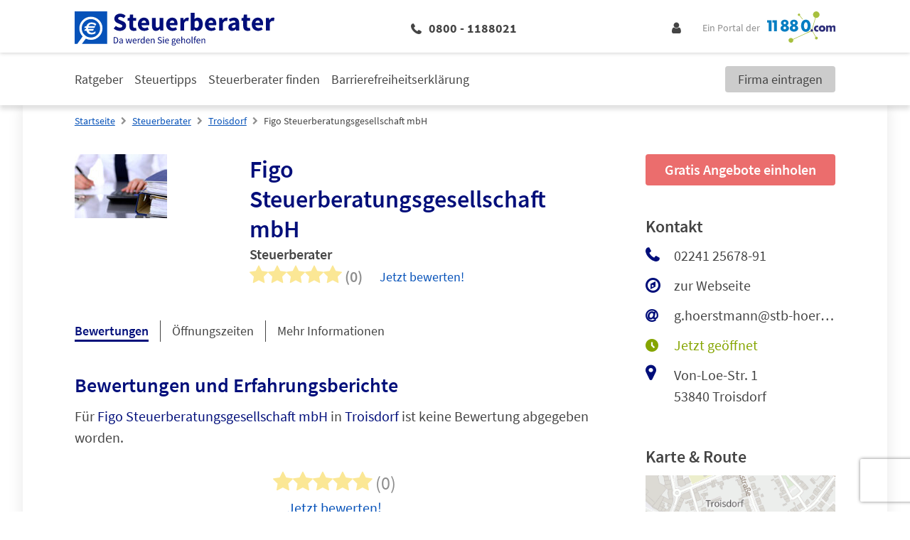

--- FILE ---
content_type: text/html; charset=UTF-8
request_url: https://www.11880-steuerberater.com/steuerberater/troisdorf/figo-steuerberatungsgesellschaft-mbh-104830647.html
body_size: 19453
content:
<!DOCTYPE html>
<html lang="de">

<head>
         <meta charset="utf-8">
<meta name="viewport" content="width=device-width, initial-scale=1">

<title>Figo Steuerberatungsgesellschaft mbH Troisdorf | Öffnungszeiten | Telefon | Adresse</title>

            <meta name="description" content="Steuerberater | ⌚ Öffnungszeiten | ✉ Adresse | ☎ Telefonnummer | ✅ Angebot anfordern | ➤ Von-Loe-Str. 1 - 53840 Troisdorf" />
                <meta name="robots" content="noindex, follow" />
                <meta name="og:type" content="website" />
                <meta name="og:locale" content="de_DE" />
                <meta name="og:title" content="Figo Steuerberatungsgesellschaft mbH Troisdorf | Öffnungszeiten | Telefon | Adresse" />
                <meta name="og:description" content="Steuerberater | ⌚ Öffnungszeiten | ✉ Adresse | ☎ Telefonnummer | ✅ Angebot anfordern | ➤ Von-Loe-Str. 1 - 53840 Troisdorf" />
                <meta name="og:url" content="https://www.11880-steuerberater.com/steuerberater/troisdorf/figo-steuerberatungsgesellschaft-mbh-104830647.html" />
                <meta name="fb:app_id" content="164582917283669" />
                <meta name="og:image" content="https://cdn.11880.com/_29252352_rw233h414_.jpg" />
    

    <script type="application/ld+json">
        {"@context":"http:\/\/schema.org","@type":"LocalBusiness","name":"Figo Steuerberatungsgesellschaft mbH","logo":"https:\/\/cdn.11880.com\/_29252352_mw144h100_.jpg","image":"https:\/\/cdn.11880.com\/_29252352_mw144h100_.jpg","address":{"@type":"PostalAddress","postalCode":"53840","addressLocality":"Troisdorf","addressRegion":null,"streetAddress":"Von-Loe-Str. 1"},"geo":{"@type":"GeoCoordinates","latitude":"50.814615","longitude":"7.159912"},"telephone":"(02241) 25678-91","faxNumber":"","potentialAction":{"@type":"ReviewAction","target":""},"url":"https:\/\/www.11880-steuerberater.com\/steuerberater\/troisdorf\/figo-steuerberatungsgesellschaft-mbh-104830647.html","openingHoursSpecification":[{"@type":"OpeningHoursSpecification","dayOfWeek":"Montag","opens":"08:00","closes":"17:00"},{"@type":"OpeningHoursSpecification","dayOfWeek":"Dienstag","opens":"08:00","closes":"17:00"},{"@type":"OpeningHoursSpecification","dayOfWeek":"Mittwoch","opens":"08:00","closes":"17:00"},{"@type":"OpeningHoursSpecification","dayOfWeek":"Donnerstag","opens":"08:00","closes":"17:00"},{"@type":"OpeningHoursSpecification","dayOfWeek":"Freitag","opens":"08:00","closes":"14:00"}]}
    </script>

 

            <script 
    type="text/plain" 
    class="cmplazyload" 
    data-cmp-vendor="s1" 
    data-cmp-purpose="s2,7" 
    data-cmp-src="https://www.googletagservices.com/tag/js/gpt.js"
    async="async" 
>
</script>    
    <!-- Fonts -->

    <!-- Favicon -->
    <link rel="shortcut icon" type="image/x-icon" href="https://www.11880-steuerberater.com/images/icons/steuerberater/favicon.ico">
    <link rel="icon" type="image/svg+xml" href="https://www.11880-steuerberater.com/images/icons/steuerberater/favicon.svg" sizes="any">

    <!-- Preloads // Preconnects -->
    <link rel="preconnect" href="https://www.googletagmanager.com" />
    <link rel="dns-prefetch" href="https://www.googletagmanager.com" />
    <link rel="preconnect" href="https://www.google-analytics.com" />
    <link rel="dns-prefetch" href="https://www.google-analytics.com" />
    <link rel="preconnect" href="https://delivery.consentmanager.net" />
    <link rel="preconnect" href="https://cdn.consentmanager.net" />
    <link rel="preload" href="/js/bootstrap.js?id=5fc2db68c717ebcda7abe4d94096573b" type="application/javascript" as="script" />
    <link rel="preload" href="/js/app.js?id=97ad52c1f72cb96a82730874f14be588" type="application/javascript" as="script" />
    <link rel="preload" href="/css/steuerberater/theme.css?id=6767a02d28f05c75b9208ff14af0f8b1" type="text/css" as="style" />
    <link rel="preload" href="/css/site.css?id=4b8da31c73bbaa4a8ee82bb830afa6c0" type="text/css" as="style" />


    <style type="text/css">
            .elementor .elementor-posts-heading.elementor-widget-heading:before {
            display: inline-flex;
            flex-shrink: 0;
            width: 28px;
            height: 28px;
            content: "";
            background-image: url("https://static2.11880-steuerberater.com/wp-content/uploads/sites/5/2021/09/02141156/Steuerberater-Favicon.svg");
            background-size: cover;
            margin: 3px 10px 3px 0;
        }

        @media (min-width: 1024px) {
            .elementor .elementor-posts-heading.elementor-widget-heading:before {
                width: 48px;
                height: 48px;
                margin: 5px 24px 5px 0;
            }
        }
    
     
        .elementor .elementor-image-box-description:before {
            position: absolute;
            top: 0;
            left: 0;
            bottom: 0;
            right: 0;
            content: "";
            background-image: url("https://static2.11880-steuerberater.com/wp-content/uploads/sites/5/2021/09/29123419/11880-Steuerberater-Hinweis.png");
            background-repeat: no-repeat;
            background-position: center;
            background-size: auto 80%;
            z-index: -1;
        }

        @media (min-width: 1024px) {

            .elementor .elementor-image-box-description:before {
                width: 20%;
                margin: 5rem 4rem 3rem;
                background-size: auto;
            }
        }
    </style>        <style>
        .blueimp-gallery-svgasimg .next{background-image:url(../../img/next.svg)!important}.blueimp-gallery-svgasimg .prev{background-image:url(../../img/prev.svg)!important}.blueimp-gallery-svgasimg .close{background-image:url(../../img/close.svg)!important}.blueimp-gallery-svgasimg .play-pause{background-image:url(../../img/play-pause.svg)!important}.blueimp-gallery-svgasimg .slides .slide-error{background-image:url(../../img/error.svg)!important}.blueimp-gallery-svgasimg .slides .slide .video-content .video-play{background-image:url(../../img/video-play.svg)!important}.blueimp-gallery-smil .slides .slide .video-loading .video-play,.blueimp-gallery-smil .slides .slide-loading{background-image:url(../../img/loading.svg)!important}.blueimp-gallery-display .prev{background-image:url(../../img/prev.png)!important}.blueimp-gallery-display .next{background-image:url(../../img/next.png)!important}.blueimp-gallery-display .close{background-image:url(../../img/close.png)!important}.blueimp-gallery-display .play-pause{background-image:url(../../img/play-pause.png)!important}.blueimp-gallery .slides .slide .video-loading .video-play,.blueimp-gallery .slides .slide-loading{background-image:url(../../img/loading.gif)!important}.blueimp-gallery .slides .slide-error{background-image:url(../../img/error.png)!important}.blueimp-gallery .slides .slide .video-content .video-play{background-image:url(../../img/video-play.png)!important}
1435
    </style>
    <link rel="stylesheet" href="/css/site.css?id=4b8da31c73bbaa4a8ee82bb830afa6c0" />
    <link rel="stylesheet" href="/css/steuerberater/theme.css?id=6767a02d28f05c75b9208ff14af0f8b1" />

    <!-- Styles -->
    <style>
      /*! normalize.css v8.0.1 | MIT License | github.com/necolas/normalize.css */html{-webkit-text-size-adjust:100%;line-height:1.15}body{margin:0}main{display:block}h1{font-size:2em;margin:.67em 0}hr{box-sizing:content-box;height:0;overflow:visible}pre{font-family:monospace,monospace;font-size:1em}a{background-color:transparent}abbr[title]{border-bottom:none;text-decoration:underline;-webkit-text-decoration:underline dotted;text-decoration:underline dotted}b,strong{font-weight:bolder}code,kbd,samp{font-family:monospace,monospace;font-size:1em}small{font-size:80%}sub,sup{font-size:75%;line-height:0;position:relative;vertical-align:baseline}sub{bottom:-.25em}sup{top:-.5em}img{border-style:none}button,input,optgroup,select,textarea{font-family:inherit;font-size:100%;line-height:1.15;margin:0}button,input{overflow:visible}button,select{text-transform:none}[type=button],[type=reset],[type=submit],button{-webkit-appearance:button}[type=button]::-moz-focus-inner,[type=reset]::-moz-focus-inner,[type=submit]::-moz-focus-inner,button::-moz-focus-inner{border-style:none;padding:0}[type=button]:-moz-focusring,[type=reset]:-moz-focusring,[type=submit]:-moz-focusring,button:-moz-focusring{outline:1px dotted ButtonText}fieldset{padding:.35em .75em .625em}legend{box-sizing:border-box;color:inherit;display:table;max-width:100%;padding:0;white-space:normal}progress{vertical-align:baseline}textarea{overflow:auto}[type=checkbox],[type=radio]{box-sizing:border-box;padding:0}[type=number]::-webkit-inner-spin-button,[type=number]::-webkit-outer-spin-button{height:auto}[type=search]{-webkit-appearance:textfield;outline-offset:-2px}[type=search]::-webkit-search-decoration{-webkit-appearance:none}::-webkit-file-upload-button{-webkit-appearance:button;font:inherit}details{display:block}summary{display:list-item}[hidden],template{display:none}blockquote,dd,dl,figure,h1,h2,h3,h4,h5,h6,hr,p,pre{margin:0}button{background-color:transparent;background-image:none}button:focus{outline:1px dotted;outline:5px auto -webkit-focus-ring-color}fieldset,ol,ul{margin:0;padding:0}ol,ul{list-style:none}html{font-family:system-ui,-apple-system,BlinkMacSystemFont,Segoe UI,Roboto,Helvetica Neue,Arial,Noto Sans,sans-serif,Apple Color Emoji,Segoe UI Emoji,Segoe UI Symbol,Noto Color Emoji;line-height:1.5}*,:after,:before{border:0 solid;box-sizing:border-box}hr{border-top-width:1px}img{border-style:solid}textarea{resize:vertical}input::-moz-placeholder,textarea::-moz-placeholder{color:#a0aec0}input::placeholder,textarea::placeholder{color:#a0aec0}[role=button],button{cursor:pointer}table{border-collapse:collapse}h1,h2,h3,h4,h5,h6{font-size:inherit;font-weight:inherit}a{color:inherit;text-decoration:inherit}button,input,optgroup,select,textarea{color:inherit;line-height:inherit;padding:0}code,kbd,pre,samp{font-family:Menlo,Monaco,Consolas,Liberation Mono,Courier New,monospace}audio,canvas,embed,iframe,img,object,svg,video{display:block;vertical-align:middle}img,video{height:auto;max-width:100%}.container{width:100%}@media (min-width:580px){.container{max-width:580px}}@media (min-width:768px){.container{max-width:768px}}@media (min-width:1024px){.container{max-width:1024px}}@media (min-width:1280px){.container{max-width:1280px}}.sr-only{clip:rect(0,0,0,0);border-width:0;height:1px;margin:-1px;overflow:hidden;padding:0;position:absolute;white-space:nowrap;width:1px}.appearance-none{-webkit-appearance:none;-moz-appearance:none;appearance:none}.bg-primary{background-color:var(--primary)}.bg-primary-lighter{background-color:var(--primary-lighter)}.bg-secondary{background-color:var(--secondary)}.bg-highlight{background-color:var(--highlight)}.bg-lightest-grey{background-color:var(--lightest-grey)}.bg-light-grey{background-color:var(--light-grey)}.bg-grey{background-color:var(--grey)}.bg-white{--bg-opacity:1;background-color:#fff;background-color:rgba(255,255,255,var(--bg-opacity))}.bg-milky{background-color:var(--milky)}.bg-blue{--bg-opacity:1;background-color:#005c95;background-color:rgba(0,92,149,var(--bg-opacity))}.hover\:bg-primary:hover{background-color:var(--primary)}.hover\:bg-dark-grey:hover{background-color:var(--dark-grey)}.border-primary{border-color:var(--primary)}.border-secondary{border-color:var(--secondary)}.border-highlight{border-color:var(--highlight)}.border-global-highlight{border-color:var(--global-highlight)}.border-lighter-grey{border-color:var(--lighter-grey)}.border-grey{border-color:var(--grey)}.border-dark-grey{border-color:var(--dark-grey)}.border-white{--border-opacity:1;border-color:#fff;border-color:rgba(255,255,255,var(--border-opacity))}.rounded-none{border-radius:0}.rounded-sm{border-radius:.125rem}.rounded{border-radius:.25rem}.rounded-md{border-radius:.375rem}.rounded-full{border-radius:9999px}.rounded-r{border-bottom-right-radius:.25rem;border-top-right-radius:.25rem}.rounded-t-md{border-top-left-radius:.375rem;border-top-right-radius:.375rem}.rounded-b-md{border-bottom-left-radius:.375rem;border-bottom-right-radius:.375rem}.border-solid{border-style:solid}.border-none{border-style:none}.border-4{border-width:4px}.border{border-width:1px}.border-r{border-right-width:1px}.border-b{border-bottom-width:1px}.border-l{border-left-width:1px}.box-content{box-sizing:content-box}.cursor-pointer{cursor:pointer}.cursor-not-allowed{cursor:not-allowed}.block{display:block}.inline-block{display:inline-block}.inline{display:inline}.flex{display:flex}.inline-flex{display:inline-flex}.table{display:table}.grid{display:grid}.hidden{display:none}.flex-row{flex-direction:row}.flex-col{flex-direction:column}.flex-wrap{flex-wrap:wrap}.flex-no-wrap{flex-wrap:nowrap}.items-end{align-items:flex-end}.items-center{align-items:center}.content-start{align-content:flex-start}.self-end{align-self:flex-end}.self-center{align-self:center}.justify-end{justify-content:flex-end}.justify-center{justify-content:center}.justify-between{justify-content:space-between}.justify-self-center{justify-self:center}.flex-1{flex:1 1 0%}.flex-auto{flex:1 1 auto}.flex-grow-0{flex-grow:0}.flex-grow{flex-grow:1}.flex-shrink-0{flex-shrink:0}.flex-shrink{flex-shrink:1}.order-2{order:2}.order-last{order:9999}.font-mono{font-family:Menlo,Monaco,Consolas,Liberation Mono,Courier New,monospace}.font-light{font-weight:300}.font-normal{font-weight:400}.font-medium{font-weight:500}.font-semibold{font-weight:600}.font-bold{font-weight:700}.font-extrabold{font-weight:800}.h-0{height:0}.h-1{height:.25rem}.h-5{height:1.25rem}.h-6{height:1.5rem}.h-10{height:2.5rem}.h-24{height:6rem}.h-auto{height:auto}.h-full{height:100%}.h-1\.5{height:.375rem}.h-em{height:1em}.text-xs{font-size:.75rem}.text-sm{font-size:.875rem}.text-base{font-size:1rem}.text-lg{font-size:1.125rem}.text-xl{font-size:1.25rem}.text-2xl{font-size:1.5rem}.text-3xl{font-size:1.875rem}.text-4xl{font-size:2.25rem}.text-1\.5xl{font-size:1.375rem;line-height:1.875rem}.leading-5{line-height:1.25rem}.leading-6{line-height:1.5rem}.leading-7{line-height:1.75rem}.leading-9{line-height:2.25rem}.leading-none{line-height:1}.leading-tight{line-height:1.25}.leading-snug{line-height:1.375}.leading-normal{line-height:1.5}.leading-relaxed{line-height:1.625}.m-2{margin:.5rem}.m-4{margin:1rem}.m-8{margin:2rem}.my-1{margin-bottom:.25rem;margin-top:.25rem}.mx-1{margin-left:.25rem;margin-right:.25rem}.my-2{margin-bottom:.5rem;margin-top:.5rem}.mx-2{margin-left:.5rem;margin-right:.5rem}.my-4{margin-bottom:1rem;margin-top:1rem}.mx-4{margin-left:1rem;margin-right:1rem}.my-8{margin-bottom:2rem;margin-top:2rem}.mx-8{margin-left:2rem;margin-right:2rem}.my-12{margin-bottom:3rem;margin-top:3rem}.my-auto{margin-bottom:auto;margin-top:auto}.mx-auto{margin-left:auto;margin-right:auto}.-mx-1{margin-left:-.25rem;margin-right:-.25rem}.-mx-3{margin-left:-.75rem;margin-right:-.75rem}.mt-0{margin-top:0}.mb-0{margin-bottom:0}.mt-1{margin-top:.25rem}.mr-1{margin-right:.25rem}.mb-1{margin-bottom:.25rem}.ml-1{margin-left:.25rem}.mt-2{margin-top:.5rem}.mr-2{margin-right:.5rem}.mb-2{margin-bottom:.5rem}.ml-2{margin-left:.5rem}.mt-3{margin-top:.75rem}.mr-3{margin-right:.75rem}.mb-3{margin-bottom:.75rem}.ml-3{margin-left:.75rem}.mt-4{margin-top:1rem}.mr-4{margin-right:1rem}.mb-4{margin-bottom:1rem}.mt-5{margin-top:1.25rem}.mr-5{margin-right:1.25rem}.mb-5{margin-bottom:1.25rem}.ml-5{margin-left:1.25rem}.mt-6{margin-top:1.5rem}.mr-6{margin-right:1.5rem}.mb-6{margin-bottom:1.5rem}.ml-6{margin-left:1.5rem}.mt-8{margin-top:2rem}.mr-8{margin-right:2rem}.mb-8{margin-bottom:2rem}.mb-12{margin-bottom:3rem}.mr-auto{margin-right:auto}.ml-auto{margin-left:auto}.-mt-1{margin-top:-.25rem}.-mt-2{margin-top:-.5rem}.-mt-4{margin-top:-1rem}.-mb-5{margin-bottom:-1.25rem}.-mb-6{margin-bottom:-1.5rem}.-mt-px{margin-top:-1px}.max-w-md{max-width:28rem}.max-w-xl{max-width:36rem}.max-w-full{max-width:100%}.opacity-0{opacity:0}.opacity-50{opacity:.5}.focus\:outline-none:focus,.outline-none{outline:2px solid transparent;outline-offset:2px}.overflow-hidden{overflow:hidden}.p-0{padding:0}.p-3{padding:.75rem}.p-4{padding:1rem}.p-5{padding:1.25rem}.p-10{padding:2.5rem}.py-1{padding-bottom:.25rem;padding-top:.25rem}.py-2{padding-bottom:.5rem;padding-top:.5rem}.px-2{padding-left:.5rem;padding-right:.5rem}.py-3{padding-bottom:.75rem;padding-top:.75rem}.px-3{padding-left:.75rem;padding-right:.75rem}.py-4{padding-bottom:1rem;padding-top:1rem}.px-4{padding-left:1rem;padding-right:1rem}.px-5{padding-left:1.25rem;padding-right:1.25rem}.py-6{padding-bottom:1.5rem;padding-top:1.5rem}.px-6{padding-left:1.5rem;padding-right:1.5rem}.px-10{padding-left:2.5rem;padding-right:2.5rem}.py-12{padding-bottom:3rem;padding-top:3rem}.px-12{padding-left:3rem;padding-right:3rem}.py-24{padding-bottom:6rem;padding-top:6rem}.pt-1{padding-top:.25rem}.pb-1{padding-bottom:.25rem}.pl-1{padding-left:.25rem}.pt-2{padding-top:.5rem}.pr-2{padding-right:.5rem}.pb-2{padding-bottom:.5rem}.pl-2{padding-left:.5rem}.pt-3{padding-top:.75rem}.pb-3{padding-bottom:.75rem}.pl-3{padding-left:.75rem}.pt-4{padding-top:1rem}.pr-4{padding-right:1rem}.pb-4{padding-bottom:1rem}.pt-5{padding-top:1.25rem}.pb-5{padding-bottom:1.25rem}.pb-6{padding-bottom:1.5rem}.pl-6{padding-left:1.5rem}.pr-8{padding-right:2rem}.pb-8{padding-bottom:2rem}.pl-10{padding-left:2.5rem}.pt-12{padding-top:3rem}.placeholder-dark-grey::-moz-placeholder{color:var(--dark-grey)}.placeholder-dark-grey::placeholder{color:var(--dark-grey)}.pointer-events-none{pointer-events:none}.static{position:static}.fixed{position:fixed}.absolute{position:absolute}.relative{position:relative}.inset-0{left:0;right:0}.inset-0,.inset-y-0{bottom:0;top:0}.top-0{top:0}.right-0{right:0}.bottom-0{bottom:0}.left-0{left:0}.top-1\/2{top:50%}.left-1\/2{left:50%}.resize{resize:both}.shadow-sm{box-shadow:0 1px 2px 0 rgba(0,0,0,.05)}.shadow{box-shadow:0 1px 3px 0 rgba(0,0,0,.1),0 1px 2px 0 rgba(0,0,0,.06)}.shadow-lg{box-shadow:0 10px 15px -3px rgba(0,0,0,.1),0 4px 6px -2px rgba(0,0,0,.05)}.text-left{text-align:left}.text-center{text-align:center}.text-right{text-align:right}.text-primary{color:var(--primary)}.text-secondary{color:var(--secondary)}.text-highlight{color:var(--highlight)}.text-lightest-grey{color:var(--lightest-grey)}.text-grey{color:var(--grey)}.text-dark-grey{color:var(--dark-grey)}.text-white{--text-opacity:1;color:#fff;color:rgba(255,255,255,var(--text-opacity))}.text-error{color:var(--error,var(--global-error))}.text-standard{color:var(--standard)}.hover\:text-white:hover{--text-opacity:1;color:#fff;color:rgba(255,255,255,var(--text-opacity))}.capitalize{text-transform:capitalize}.underline{text-decoration:underline}.no-underline{text-decoration:none}.focus\:underline:focus,.hover\:underline:hover{text-decoration:underline}.select-none{-webkit-user-select:none;-moz-user-select:none;user-select:none}.align-middle{vertical-align:middle}.align-bottom{vertical-align:bottom}.align-text-bottom{vertical-align:text-bottom}.invisible{visibility:hidden}.whitespace-no-wrap{white-space:nowrap}.whitespace-pre-line{white-space:pre-line}.break-all{word-break:break-all}.truncate{overflow:hidden;text-overflow:ellipsis;white-space:nowrap}.w-0{width:0}.w-5{width:1.25rem}.w-6{width:1.5rem}.w-8{width:2rem}.w-10{width:2.5rem}.w-20{width:5rem}.w-auto{width:auto}.w-1\/3{width:33.333333%}.w-2\/3{width:66.666667%}.w-3\/12{width:25%}.w-5\/12{width:41.666667%}.w-7\/12{width:58.333333%}.w-8\/12{width:66.666667%}.w-9\/12{width:75%}.w-10\/12{width:83.333333%}.w-full{width:100%}.w-em{width:1em}.z-10{z-index:10}.z-20{z-index:20}.gap-1{grid-gap:.25rem;gap:.25rem}.gap-2{grid-gap:.5rem;gap:.5rem}.gap-3{grid-gap:.75rem;gap:.75rem}.gap-4{grid-gap:1rem;gap:1rem}.col-gap-4{grid-column-gap:1rem;-moz-column-gap:1rem;column-gap:1rem}.row-gap-12{grid-row-gap:3rem;row-gap:3rem}.transform{--transform-translate-x:0;--transform-translate-y:0;--transform-rotate:0;--transform-skew-x:0;--transform-skew-y:0;--transform-scale-x:1;--transform-scale-y:1;transform:translateX(var(--transform-translate-x)) translateY(var(--transform-translate-y)) rotate(var(--transform-rotate)) skewX(var(--transform-skew-x)) skewY(var(--transform-skew-y)) scaleX(var(--transform-scale-x)) scaleY(var(--transform-scale-y))}.rotate-0{--transform-rotate:0}.rotate-180{--transform-rotate:180deg}.-rotate-90{--transform-rotate:-90deg}.translate-x-1{--transform-translate-x:0.25rem}.-translate-x-1{--transform-translate-x:-0.25rem}.-translate-x-1\/2{--transform-translate-x:-50%}.translate-y-12{--transform-translate-y:3rem}.-translate-y-1\/2{--transform-translate-y:-50%}.translate-y-full{--transform-translate-y:100%}.transition{transition-property:background-color,border-color,color,fill,stroke,opacity,box-shadow,transform}.transition-opacity{transition-property:opacity}.transition-width{transition-property:width}.ease-in-out{transition-timing-function:cubic-bezier(.4,0,.2,1)}.duration-150{transition-duration:.15s}.duration-500{transition-duration:.5s}@keyframes spin{to{transform:rotate(1turn)}}@keyframes ping{75%,to{opacity:0;transform:scale(2)}}@keyframes pulse{50%{opacity:.5}}@keyframes bounce{0%,to{animation-timing-function:cubic-bezier(.8,0,1,1);transform:translateY(-25%)}50%{animation-timing-function:cubic-bezier(0,0,.2,1);transform:none}}@media (min-width:580px){.sm\:container{width:100%}@media (min-width:580px){.sm\:container{max-width:580px}}@media (min-width:768px){.sm\:container{max-width:768px}}@media (min-width:1024px){.sm\:container{max-width:1024px}}@media (min-width:1280px){.sm\:container{max-width:1280px}}.sm\:block{display:block}.sm\:flex{display:flex}.sm\:hidden{display:none}.sm\:justify-end{justify-content:flex-end}.sm\:flex-grow-0{flex-grow:0}.sm\:order-1{order:1}.sm\:order-2{order:2}.sm\:order-3{order:3}.sm\:order-4{order:4}.sm\:text-sm{font-size:.875rem}.sm\:text-2xl{font-size:1.5rem}.sm\:leading-5{line-height:1.25rem}.sm\:leading-relaxed{line-height:1.625}.sm\:mx-8{margin-left:2rem;margin-right:2rem}.sm\:mt-0{margin-top:0}.sm\:mb-4{margin-bottom:1rem}.sm\:mb-10{margin-bottom:2.5rem}.sm\:-mt-1{margin-top:-.25rem}.sm\:px-4{padding-left:1rem;padding-right:1rem}.sm\:px-6{padding-left:1.5rem;padding-right:1.5rem}.sm\:px-10{padding-left:2.5rem;padding-right:2.5rem}.sm\:pr-8{padding-right:2rem}.sm\:w-2\/12{width:16.666667%}}@media (min-width:768px){.md\:container{width:100%}@media (min-width:580px){.md\:container{max-width:580px}}@media (min-width:768px){.md\:container{max-width:768px}}@media (min-width:1024px){.md\:container{max-width:1024px}}@media (min-width:1280px){.md\:container{max-width:1280px}}.md\:block{display:block}.md\:flex{display:flex}.md\:grid{display:grid}.md\:hidden{display:none}.md\:flex-row{flex-direction:row}.md\:flex-col{flex-direction:column}.md\:flex-wrap{flex-wrap:wrap}.md\:items-end{align-items:flex-end}.md\:order-first{order:-9999}.md\:h-12{height:3rem}.md\:h-auto{height:auto}.md\:text-sm{font-size:.875rem}.md\:text-base{font-size:1rem}.md\:text-lg{font-size:1.125rem}.md\:text-xl{font-size:1.25rem}.md\:text-2xl{font-size:1.5rem}.md\:text-3xl{font-size:1.875rem}.md\:text-4xl{font-size:2.25rem}.md\:text-5xl{font-size:3rem}.md\:leading-tight{line-height:1.25}.md\:leading-normal{line-height:1.5}.md\:m-2{margin:.5rem}.md\:my-0{margin-bottom:0;margin-top:0}.md\:mx-0{margin-left:0;margin-right:0}.md\:mx-1{margin-left:.25rem;margin-right:.25rem}.md\:my-8{margin-bottom:2rem;margin-top:2rem}.md\:mx-8{margin-left:2rem;margin-right:2rem}.md\:-mx-16{margin-left:-4rem;margin-right:-4rem}.md\:mt-2{margin-top:.5rem}.md\:mr-2{margin-right:.5rem}.md\:mb-2{margin-bottom:.5rem}.md\:mb-3{margin-bottom:.75rem}.md\:mt-4{margin-top:1rem}.md\:mb-6{margin-bottom:1.5rem}.md\:mb-8{margin-bottom:2rem}.md\:mr-48{margin-right:12rem}.md\:p-8{padding:2rem}.md\:py-2{padding-bottom:.5rem;padding-top:.5rem}.md\:py-3{padding-bottom:.75rem;padding-top:.75rem}.md\:py-5{padding-bottom:1.25rem;padding-top:1.25rem}.md\:px-6{padding-left:1.5rem;padding-right:1.5rem}.md\:pr-1{padding-right:.25rem}.md\:pb-5{padding-bottom:1.25rem}.md\:pl-6{padding-left:1.5rem}.md\:pr-8{padding-right:2rem}.md\:pr-10{padding-right:2.5rem}.md\:pr-16{padding-right:4rem}.md\:relative{position:relative}.md\:w-10{width:2.5rem}.md\:w-auto{width:auto}.md\:w-3\/12{width:25%}.md\:w-4\/12{width:33.333333%}.md\:w-6\/12{width:50%}.md\:w-8\/12{width:66.666667%}.md\:w-9\/12{width:75%}.md\:w-full{width:100%}}@media (min-width:1024px){.lg\:container{width:100%}@media (min-width:580px){.lg\:container{max-width:580px}}@media (min-width:768px){.lg\:container{max-width:768px}}@media (min-width:1024px){.lg\:container{max-width:1024px}}@media (min-width:1280px){.lg\:container{max-width:1280px}}.lg\:border-t{border-top-width:1px}.lg\:block{display:block}.lg\:inline{display:inline}.lg\:flex{display:flex}.lg\:hidden{display:none}.lg\:flex-row{flex-direction:row}.lg\:flex-row-reverse{flex-direction:row-reverse}.lg\:flex-col{flex-direction:column}.lg\:flex-no-wrap{flex-wrap:nowrap}.lg\:self-end{align-self:flex-end}.lg\:justify-end{justify-content:flex-end}.lg\:justify-between{justify-content:space-between}.lg\:justify-self-start{justify-self:start}.lg\:flex-1{flex:1 1 0%}.lg\:order-1{order:1}.lg\:order-2{order:2}.lg\:order-3{order:3}.lg\:order-4{order:4}.lg\:order-5{order:5}.lg\:font-bold{font-weight:700}.lg\:h-56{height:14rem}.lg\:text-sm{font-size:.875rem}.lg\:text-lg{font-size:1.125rem}.lg\:text-xl{font-size:1.25rem}.lg\:text-2xl{font-size:1.5rem}.lg\:text-3xl{font-size:1.875rem}.lg\:text-4xl{font-size:2.25rem}.lg\:leading-normal{line-height:1.5}.lg\:mx-6{margin-left:1.5rem;margin-right:1.5rem}.lg\:my-8{margin-bottom:2rem;margin-top:2rem}.lg\:mx-12{margin-left:3rem;margin-right:3rem}.lg\:mx-20{margin-left:5rem;margin-right:5rem}.lg\:mx-auto{margin-left:auto;margin-right:auto}.lg\:mb-0{margin-bottom:0}.lg\:mt-1{margin-top:.25rem}.lg\:mb-2{margin-bottom:.5rem}.lg\:mb-3{margin-bottom:.75rem}.lg\:mt-4{margin-top:1rem}.lg\:mb-4{margin-bottom:1rem}.lg\:mb-5{margin-bottom:1.25rem}.lg\:mt-6{margin-top:1.5rem}.lg\:mb-8{margin-bottom:2rem}.lg\:mt-10{margin-top:2.5rem}.lg\:mb-10{margin-bottom:2.5rem}.lg\:mr-16{margin-right:4rem}.lg\:mr-56{margin-right:14rem}.lg\:ml-auto{margin-left:auto}.lg\:max-w-xs{max-width:20rem}.lg\:overflow-y-scroll{overflow-y:scroll}.lg\:p-6{padding:1.5rem}.lg\:py-0{padding-bottom:0;padding-top:0}.lg\:py-2{padding-bottom:.5rem;padding-top:.5rem}.lg\:px-4{padding-left:1rem;padding-right:1rem}.lg\:py-6{padding-bottom:1.5rem;padding-top:1.5rem}.lg\:px-6{padding-left:1.5rem;padding-right:1.5rem}.lg\:py-8{padding-bottom:2rem;padding-top:2rem}.lg\:px-8{padding-left:2rem;padding-right:2rem}.lg\:py-10{padding-bottom:2.5rem;padding-top:2.5rem}.lg\:px-24{padding-left:6rem;padding-right:6rem}.lg\:pl-0{padding-left:0}.lg\:pr-4{padding-right:1rem}.lg\:pb-6{padding-bottom:1.5rem}.lg\:pt-8{padding-top:2rem}.lg\:pr-8{padding-right:2rem}.lg\:pb-8{padding-bottom:2rem}.lg\:pl-12{padding-left:3rem}.lg\:pb-16{padding-bottom:4rem}.lg\:static{position:static}.lg\:relative{position:relative}.lg\:text-center{text-align:center}.lg\:text-right{text-align:right}.lg\:invisible{visibility:hidden}.lg\:whitespace-no-wrap{white-space:nowrap}.lg\:w-auto{width:auto}.lg\:w-1\/2{width:50%}.lg\:w-1\/3{width:33.333333%}.lg\:w-3\/12{width:25%}.lg\:w-4\/12{width:33.333333%}.lg\:w-6\/12{width:50%}.lg\:w-9\/12{width:75%}.lg\:w-full{width:100%}.lg\:grid-cols-2{grid-template-columns:repeat(2,minmax(0,1fr))}.lg\:col-start-1{grid-column-start:1}.lg\:row-start-1{grid-row-start:1}.lg\:row-start-3{grid-row-start:3}.lg\:row-end-3{grid-row-end:3}.lg\:transform{--transform-translate-x:0;--transform-translate-y:0;--transform-rotate:0;--transform-skew-x:0;--transform-skew-y:0;--transform-scale-x:1;--transform-scale-y:1;transform:translateX(var(--transform-translate-x)) translateY(var(--transform-translate-y)) rotate(var(--transform-rotate)) skewX(var(--transform-skew-x)) skewY(var(--transform-skew-y)) scaleX(var(--transform-scale-x)) scaleY(var(--transform-scale-y))}.lg\:translate-y-40{--transform-translate-y:10rem}.lg\:translate-y-full{--transform-translate-y:100%}}@media (min-width:1280px){.xl\:container{width:100%}@media (min-width:580px){.xl\:container{max-width:580px}}@media (min-width:768px){.xl\:container{max-width:768px}}@media (min-width:1024px){.xl\:container{max-width:1024px}}@media (min-width:1280px){.xl\:container{max-width:1280px}}.xl\:border-t{border-top-width:1px}.xl\:block{display:block}.xl\:flex{display:flex}.xl\:hidden{display:none}.xl\:flex-wrap{flex-wrap:wrap}.xl\:font-semibold{font-weight:600}.xl\:text-sm{font-size:.875rem}.xl\:text-lg{font-size:1.125rem}.xl\:text-xl{font-size:1.25rem}.xl\:text-2xl{font-size:1.5rem}.xl\:leading-snug{line-height:1.375}.xl\:mx-8{margin-left:2rem;margin-right:2rem}.xl\:mx-auto{margin-left:auto;margin-right:auto}.xl\:mt-1{margin-top:.25rem}.xl\:px-1{padding-left:.25rem;padding-right:.25rem}.xl\:py-2{padding-bottom:.5rem;padding-top:.5rem}.xl\:py-3{padding-bottom:.75rem;padding-top:.75rem}.xl\:px-6{padding-left:1.5rem;padding-right:1.5rem}.xl\:px-8{padding-left:2rem;padding-right:2rem}.xl\:px-20{padding-left:5rem;padding-right:5rem}.xl\:pb-2{padding-bottom:.5rem}.xl\:pt-5{padding-top:1.25rem}.xl\:pr-12{padding-right:3rem}.xl\:w-auto{width:auto}.xl\:w-4\/12{width:33.333333%}.xl\:w-8\/12{width:66.666667%}.xl\:w-full{width:100%}}
22132
    </style>

    <!-- Page Data Script Config -->
<script type="application/javascript">
    kt = window.kt || (window.kt = {});
    kt.Data || (kt.Data = {});
    kt.Data.User = kt.Data.User || { };

            kt.Data.Page = {"source":"HGZHLJZIZIHP."};
    
            kt.Data.Pagetype = "be";
    
            kt.Data.Shared = {"staticUrl":"https:\/\/static.11880.com\/","leadFormSubmitUrl":"https:\/\/v.11880.com\/steuerberater","leadFormTracking":{"useSMS":0,"cluster":"","tradeid":3305047,"trade":"Steuerberater","referrer":"none","portaltype":"https:\/\/11880-steuerberater.com","pagetype":"be","formtype":"a_lux","verticaltype":"vertical-steuerberater","label":"offerBtn_step3"},"seals":{"2":{"text":"T\u00dcV","url":"https:\/\/unternehmen.11880.com\/ueber-uns#auszeichnungen","image":"https:\/\/static2.11880-steuerberater.com\/wp-content\/uploads\/sites\/5\/2021\/09\/02165557\/TUeV-Nord-Guetesiegel.png"},"3":{"text":"eKomi","url":"https:\/\/www.ekomi.de\/bewertungen-11880-com.html","image":"https:\/\/static2.11880-steuerberater.com\/wp-content\/uploads\/sites\/5\/2024\/04\/11102211\/Ekomi_Siegel_h180.png"}}};
    
            kt.Data.Service = {"Environment":{"Vertical":{"searchSlug":"steuerberater"}}};
    
            kt.Data.User = kt.Data.User || { };
    kt.Data.User.isLoggedIn = false;
    
            kt.Data.SearchResult = {"searchTerm":"Steuerberater","vertical":"steuerberater","verticalDetails":{"isPageTypeVertical":true,"trackname":"vertical-steuerberater","web3name":"Steuerberater","web3id":3305047,"cluster":"","formtype":"a_lux","tradeSingular":"Steuerberater"}};
    </script>

    <!-- Google Tag Manager -->
<script>
    (function(d, s, i) {
        var f = d.getElementsByTagName(s)[0],
            j = d.createElement(s);

        j.async = true;
        j.src =
            'https://www.googletagmanager.com/gtag/js?id=' + i;
        f.parentNode.insertBefore(j, f);
    })(document, 'script', 'GTM-KNK9MRG');
</script>
    <script>
    window.bladeData = {
        loggedIn: false,
        recaptcha: "6Le_-KoUAAAAAI7fndJD0vQ_OwoYDn0M0IxxqSE8"    }
</script>

    <script type="application/javascript">
        window.showZipFormAfterStepper = !!1
        window.showHeroBgUntilStep = 1
        window.showHeroIntroUntilStep = 1
        window.spritemapIcons = `https://www.11880-steuerberater.com/images/icons/spritemap.svg?fc2181af3c384aab52a4809af012ae31`
        window.mayFileUpload = false
    </script>
</head>

<body class=" entry-detail">
    <!-- Google Tag Manager (noscript) -->
<noscript>
    <iframe src="//www.googletagmanager.com/ns.html?id=GTM-KNK9MRG"
            height="0" width="0" style="display:none;visibility:hidden"></iframe>
</noscript>
<!-- End Google Tag Manager (noscript) -->

    <div class="lg:px-6 xl:px-8" id="app">
        <div class="header lg:px-6 xl:px-8">
    <div class="header__content content">
        <a href="https://www.11880-steuerberater.com" class="header__portal-link flex-1">
                            <img src="https://static2.11880-steuerberater.com/wp-content/uploads/sites/5/2021/09/02141159/Steuerberater-Logo.svg" class="header__portal-logo" alt="logo">
                    </a>

        <div class="header__contact">
             <a href="tel:0800 - 1188021">
     <i class="fp-icon fp-icon-phone"></i>
 
    <span class="header__contact-label align-text-bottom">
        0800 - 1188021
        </span>
</a>
 
        </div>

        <div class="flex flex-1">
            <ul class="header__buttons">
                <li class="header__button">
                                            <a href="https://myk.11880-steuerberater.com/login?callbackUrl=http%3A%2F%2Fwww.11880-steuerberater.com%2Fsteuerberater%2Ftroisdorf%2Ffigo-steuerberatungsgesellschaft-mbh-104830647.html" class="hidden sm:block" data-user-login>
                             <i class="fp-icon fp-icon-user header__user-icon"></i>
 
                            <span class="header__user-login">Anmelden</span>
                        </a>
                                    </li>
                <li class="header__button sm:hidden">
                     <i class="fp-icon fp-icon-navicon header__menu-icon"></i>
 
                </li>
                <div class="header__menu-foldout">
                                    </div>
            </ul>

            <span class="header__11880-logo-prefix">Ein Portal der</span>
            <a href="https://www.11880.com/" target="_blank">
                <img src="https://www.11880-steuerberater.com/images/logos/11880.svg" class="header__11880-logo" alt="logo">
            </a></div>
    </div>
</div>

        <div class="page ">
           <div id="menu" class="menu lg:px-6 xl:px-8 hidden sm:block">

            <div class="menu-container">
            <div class="menu-header">
                                <div class="menu-header__container">
                    <a class="menu-header__item" href="https://www.11880-steuerberater.com/ratgeber">
                        Ratgeber
                         <i class="fp-icon fp-icon-chevron-down menu-header__item-icon"></i>
 
                    </a>
                    <div class="menu-header__foldout lg:mx-6 xl:mx-8">
                        <div class="menu-body__container">
                            <div class="menu-body content ">
                                                                <a class="menu-body__item" href="https://www.11880-steuerberater.com/ratgeber/steuerberater-kosten">
                                                                        <div class="menu-body__item-image">
                                        <img loading="lazy" width="260" height="130"
                                            src="https://static2.11880-steuerberater.com/wp-content/uploads/sites/5/2021/09/16161823/Was-kostet-ein-Steuerberater-Aufmacher-260x130.jpg" 
                                            alt="Was kostet ein Steuerberater?"
                                        />
                                    </div>
                                                                        <div class="menu-body__item-title">Was kostet ein Steuerberater?</div>

                                                                        <p class="menu-body__item-text">Was kostet ein Steuerberater und wie setzt sich das Honorar zusammen? Alle Gebühren sowie Beispielrechnungen sehen Sie hier.</p>
                                                                        
                                    <span class="menu-body__item-link">Mehr</span>
                                </a>
                                                                <a class="menu-body__item" href="https://www.11880-steuerberater.com/ratgeber/gewerbesteuerpflicht">
                                                                        <div class="menu-body__item-image">
                                        <img loading="lazy" width="260" height="130"
                                            src="https://static2.11880-steuerberater.com/wp-content/uploads/sites/5/2021/09/08115438/Gewerbesteuerpflicht-Aufmacher-260x130.jpg" 
                                            alt="Gewerbesteuerpflicht – wer muss die Gewerbesteuer zahlen?"
                                        />
                                    </div>
                                                                        <div class="menu-body__item-title">Gewerbesteuerpflicht – wer muss die Gewerbesteuer zahlen?</div>

                                                                        <p class="menu-body__item-text">Gewerbe unterliegen der Gewerbesteuerpflicht. Lesen Sie hier, wer davon ausgenommen ist und wie die Steuer berechnet wird!</p>
                                                                        
                                    <span class="menu-body__item-link">Mehr</span>
                                </a>
                                                                <a class="menu-body__item" href="https://www.11880-steuerberater.com/ratgeber/rechtsbehelfsverfahren">
                                                                        <div class="menu-body__item-image">
                                        <img loading="lazy" width="260" height="130"
                                            src="https://static2.11880-steuerberater.com/wp-content/uploads/sites/5/2021/09/17105543/Rechtsbehelfsverfahren-Aufmacher-260x130.jpg" 
                                            alt="So läuft ein Rechtsbehelfsverfahren"
                                        />
                                    </div>
                                                                        <div class="menu-body__item-title">So läuft ein Rechtsbehelfsverfahren</div>

                                                                        <p class="menu-body__item-text">Wann lohnt es sich, Einspruch gegen den Steuerbescheid einzulegen? Erfahren Sie mehr über das Rechtsbehelfsverfahren.</p>
                                                                        
                                    <span class="menu-body__item-link">Mehr</span>
                                </a>
                                                                <a class="menu-body__item" href="https://www.11880-steuerberater.com/ratgeber/haushaltsnahe-dienstleistungen">
                                                                        <div class="menu-body__item-image">
                                        <img loading="lazy" width="260" height="130"
                                            src="https://static2.11880-steuerberater.com/wp-content/uploads/sites/5/2021/08/11114851/Haushaltsnahe-Dienstleistungen-absetzen-Aufmacher-260x130.jpg" 
                                            alt="Haushaltsnahe Dienstleistungen absetzen"
                                        />
                                    </div>
                                                                        <div class="menu-body__item-title">Haushaltsnahe Dienstleistungen absetzen</div>

                                                                        <p class="menu-body__item-text">Wie Sie haushaltsnahe Dienstleistungen wie Gartenpflege oder Kinderbetreuung von der Steuer absetzen, zeigen wir hier.</p>
                                                                        
                                    <span class="menu-body__item-link">Mehr</span>
                                </a>
                                                                <a class="menu-body__item" href="https://www.11880-steuerberater.com/ratgeber/steuererklaerung-rentner-befreiung">
                                                                        <div class="menu-body__item-image">
                                        <img loading="lazy" width="260" height="130"
                                            src="https://static2.11880-steuerberater.com/wp-content/uploads/sites/5/2021/08/31162350/Steuererklaerung-Rentner-Befreiung-Aufmacher-260x130.jpg" 
                                            alt="Steuererklärung Rentner: Befreiung von der Steuererklärung"
                                        />
                                    </div>
                                                                        <div class="menu-body__item-title">Steuererklärung Rentner: Befreiung von der Steuererklärung</div>

                                                                        <p class="menu-body__item-text">Rentner können von der Steuererklärung befreit werden. Erfahren Sie hier, wie das geht und wie Sie Ihre Steuerlast senken können.</p>
                                                                        
                                    <span class="menu-body__item-link">Mehr</span>
                                </a>
                                
                                <a class="menu-body__item btn btn--highlight" href="https://www.11880-steuerberater.com/ratgeber">
                                    Alle Ratgeber
                                </a>
                            </div>
                        </div>
                    </div>
                </div>
                                <div class="menu-header__container">
                    <a class="menu-header__item" href="https://www.11880-steuerberater.com/steuertipps">
                        Steuertipps
                         <i class="fp-icon fp-icon-chevron-down menu-header__item-icon"></i>
 
                    </a>
                    <div class="menu-header__foldout lg:mx-6 xl:mx-8">
                        <div class="menu-body__container">
                            <div class="menu-body content ">
                                                                <a class="menu-body__item" href="https://www.11880-steuerberater.com/ratgeber/steuererklaerung-selbst-machen">
                                                                        <div class="menu-body__item-image">
                                        <img loading="lazy" width="260" height="130"
                                            src="https://static2.11880-steuerberater.com/wp-content/uploads/sites/5/2021/07/19120350/Steuererklaerung-selbst-machen-Aufmacher-260x130.jpg" 
                                            alt="Steuererklärung selbst machen"
                                        />
                                    </div>
                                                                        <div class="menu-body__item-title">Steuererklärung selbst machen</div>

                                                                        <p class="menu-body__item-text">Alle wichtigen Infos zu Steuerprogrammen, Datenübermittlung und den Kosten, die Sie von der Steuer absetzen können.</p>
                                                                        
                                    <span class="menu-body__item-link">Mehr</span>
                                </a>
                                                                <a class="menu-body__item" href="https://www.11880-steuerberater.com/ratgeber/erbschaftssteuer-freibetrag">
                                                                        <div class="menu-body__item-image">
                                        <img loading="lazy" width="260" height="130"
                                            src="https://static2.11880-steuerberater.com/wp-content/uploads/sites/5/2021/09/21111138/Erbschaftssteuer-Freibetrag-Aufmacher-260x130.jpg" 
                                            alt="Erbschaftssteuer Freibetrag"
                                        />
                                    </div>
                                                                        <div class="menu-body__item-title">Erbschaftssteuer Freibetrag</div>

                                                                        <p class="menu-body__item-text">Wie hoch ist der Freibetrag bei der Erbschaftssteuer und wie wird diese berechnet? Hier finden Sie alle Freibeträge samt Erklärungen.</p>
                                                                        
                                    <span class="menu-body__item-link">Mehr</span>
                                </a>
                                                                <a class="menu-body__item" href="https://www.11880-steuerberater.com/ratgeber/kleinunternehmerregelung">
                                                                        <div class="menu-body__item-image">
                                        <img loading="lazy" width="260" height="130"
                                            src="https://static2.11880-steuerberater.com/wp-content/uploads/sites/5/2021/08/30160400/Kleinunternehmerregelung-Aufmacher-260x130.jpg" 
                                            alt="Kleinunternehmerregel-ung: Rechte und Pflichten"
                                        />
                                    </div>
                                                                        <div class="menu-body__item-title">Kleinunternehmerregel-ung: Rechte und Pflichten</div>

                                                                        <p class="menu-body__item-text">Sie sind Kleinunternehmer? Wir zeigen, welche Vorteile und Pflichten sich aus der Kleinunternehmerregelung ergeben.</p>
                                                                        
                                    <span class="menu-body__item-link">Mehr</span>
                                </a>
                                                                <a class="menu-body__item" href="https://www.11880-steuerberater.com/ratgeber/umsatzsteuervoranmeldung">
                                                                        <div class="menu-body__item-image">
                                        <img loading="lazy" width="260" height="130"
                                            src="https://static2.11880-steuerberater.com/wp-content/uploads/sites/5/2021/08/16144448/Umsatzsteuervoranmeldung-Aufmacher-260x130.jpg" 
                                            alt="Umsatzsteuervoranmel-dung (UStVA): Was Sie wissen sollten"
                                        />
                                    </div>
                                                                        <div class="menu-body__item-title">Umsatzsteuervoranmel-dung (UStVA): Was Sie wissen sollten</div>

                                                                        <p class="menu-body__item-text">Die Umsatzsteuervoranmeldung beinhaltet die Abführung der Umsatzsteuer ans Finanzamt. Wir zeigen auf, was zu wissen ist.</p>
                                                                        
                                    <span class="menu-body__item-link">Mehr</span>
                                </a>
                                                                <a class="menu-body__item" href="https://www.11880-steuerberater.com/ratgeber/schenkungssteuer-freibetrag">
                                                                        <div class="menu-body__item-image">
                                        <img loading="lazy" width="260" height="130"
                                            src="https://static2.11880-steuerberater.com/wp-content/uploads/sites/5/2021/08/16114719/Schenkungssteuer-Aufmacher-260x130.jpg" 
                                            alt="Schenkungssteuer: So hoch sind die Freibeträge"
                                        />
                                    </div>
                                                                        <div class="menu-body__item-title">Schenkungssteuer: So hoch sind die Freibeträge</div>

                                                                        <p class="menu-body__item-text">Nutzen Sie den Freibetrag, um die Schenkungssteuer zu umgehen. Alle 10 Jahre oder mit Zwischenschenkung. Unsere Tipps!</p>
                                                                        
                                    <span class="menu-body__item-link">Mehr</span>
                                </a>
                                
                                <a class="menu-body__item btn btn--highlight" href="https://www.11880-steuerberater.com/steuertipps">
                                    Alle Steuertipps
                                </a>
                            </div>
                        </div>
                    </div>
                </div>
                                <div class="menu-header__container">
                    <a class="menu-header__item" href="https://www.11880-steuerberater.com/steuerberater">
                        Steuerberater finden
                         <i class="fp-icon fp-icon-chevron-down menu-header__item-icon"></i>
 
                    </a>
                    <div class="menu-header__foldout lg:mx-6 xl:mx-8">
                        <div class="menu-body__container">
                            <div class="menu-body content ">
                                                                <a class="menu-body__item" href="https://www.11880-steuerberater.com/steuerberater/berlin">
                                                                        <div class="menu-body__item-title">Berlin</div>

                                                                        <p class="menu-body__item-text"></p>
                                                                        
                                    <span class="menu-body__item-link">Mehr</span>
                                </a>
                                                                <a class="menu-body__item" href="https://www.11880-steuerberater.com/steuerberater/bremen">
                                                                        <div class="menu-body__item-title">Bremen</div>

                                                                        <p class="menu-body__item-text"></p>
                                                                        
                                    <span class="menu-body__item-link">Mehr</span>
                                </a>
                                                                <a class="menu-body__item" href="https://www.11880-steuerberater.com/steuerberater/duesseldorf">
                                                                        <div class="menu-body__item-title">Düsseldorf</div>

                                                                        <p class="menu-body__item-text"></p>
                                                                        
                                    <span class="menu-body__item-link">Mehr</span>
                                </a>
                                                                <a class="menu-body__item" href="https://www.11880-steuerberater.com/steuerberater/essen">
                                                                        <div class="menu-body__item-title">Essen</div>

                                                                        <p class="menu-body__item-text"></p>
                                                                        
                                    <span class="menu-body__item-link">Mehr</span>
                                </a>
                                                                <a class="menu-body__item" href="https://www.11880-steuerberater.com/steuerberater/frankfurt">
                                                                        <div class="menu-body__item-title">Frankfurt</div>

                                                                        <p class="menu-body__item-text"></p>
                                                                        
                                    <span class="menu-body__item-link">Mehr</span>
                                </a>
                                                                <a class="menu-body__item" href="https://www.11880-steuerberater.com/steuerberater/hamburg">
                                                                        <div class="menu-body__item-title">Hamburg</div>

                                                                        <p class="menu-body__item-text"></p>
                                                                        
                                    <span class="menu-body__item-link">Mehr</span>
                                </a>
                                                                <a class="menu-body__item" href="https://www.11880-steuerberater.com/steuerberater/koeln">
                                                                        <div class="menu-body__item-title">Köln</div>

                                                                        <p class="menu-body__item-text"></p>
                                                                        
                                    <span class="menu-body__item-link">Mehr</span>
                                </a>
                                                                <a class="menu-body__item" href="https://www.11880-steuerberater.com/steuerberater/leipzig">
                                                                        <div class="menu-body__item-title">Leipzig</div>

                                                                        <p class="menu-body__item-text"></p>
                                                                        
                                    <span class="menu-body__item-link">Mehr</span>
                                </a>
                                                                <a class="menu-body__item" href="https://www.11880-steuerberater.com/steuerberater/muenchen">
                                                                        <div class="menu-body__item-title">München</div>

                                                                        <p class="menu-body__item-text"></p>
                                                                        
                                    <span class="menu-body__item-link">Mehr</span>
                                </a>
                                                                <a class="menu-body__item" href="https://www.11880-steuerberater.com/steuerberater/stuttgart">
                                                                        <div class="menu-body__item-title">Stuttgart</div>

                                                                        <p class="menu-body__item-text"></p>
                                                                        
                                    <span class="menu-body__item-link">Mehr</span>
                                </a>
                                
                                <a class="menu-body__item btn btn--highlight" href="https://www.11880-steuerberater.com/steuerberater">
                                    Alle Steuerberater finden
                                </a>
                            </div>
                        </div>
                    </div>
                </div>
                                <div class="menu-header__container">
                    <a class="menu-header__item" href="https://www.11880-steuerberater.com/ratgeber/barrierefreiheitserklaerung">
                        Barrierefreiheitserklärung
                         <i class="fp-icon fp-icon-chevron-down menu-header__item-icon"></i>
 
                    </a>
                    <div class="menu-header__foldout lg:mx-6 xl:mx-8">
                        <div class="menu-body__container">
                            <div class="menu-body content ">
                                                                <a class="menu-body__item" href="https://www.11880-steuerberater.com/ratgeber/barrierefreiheitserklaerung">
                                                                        <div class="menu-body__item-image">
                                        <img loading="lazy" width="260" height="130"
                                            src="https://static2.11880-steuerberater.com/wp-content/uploads/sites/5/2025/11/02101807/Barrierefreiheits-icon-260x130.jpg" 
                                            alt="Barrierefreiheits-erklärung"
                                        />
                                    </div>
                                                                        <div class="menu-body__item-title">Barrierefreiheits-erklärung</div>

                                                                        <p class="menu-body__item-text">Hier erfahren Sie, wie Sie unser Branchenverzeichnis nutzen können und welche Maßnahmen wir treffen, um unsere Angebote für alle Menschen zugänglich zu machen.</p>
                                                                        
                                    <span class="menu-body__item-link">Mehr</span>
                                </a>
                                
                                <a class="menu-body__item btn btn--highlight" href="https://www.11880-steuerberater.com/ratgeber/barrierefreiheitserklaerung">
                                    Alle Barrierefreiheitserklärung
                                </a>
                            </div>
                        </div>
                    </div>
                </div>
                                                <div class="menu-header__button">
                    <a href="https://www.11880-steuerberater.com/fuer-steuerberater" class="btn btn--small" title="Firma eintragen">Firma eintragen</a>
                </div>
                                <div class="menu-footer">
                    
                </div>
            </div>
        </div>
    </div>
           <div class="content flex flex-col">
               <div class="entry-left-item hidden">
        <div class="entry-type-title "></div>
    </div>

    <div class="md:order-first order-last">
        <ol class="breadcrumb flex flex-wrap text-sm pt-3 mb-4 md:mb-6" itemscope itemtype="https://schema.org/BreadcrumbList">
        <li class="breadcrumb-item flex items-center w-full md:w-auto"
        itemprop="itemListElement" itemscope
        itemtype="https://schema.org/ListItem">
                            <a itemprop="item" href="https://www.11880-steuerberater.com">
                <span itemprop="name">Startseite</span>
            </a>
                <meta itemprop="position" content="1" />
    </li>
        <li class="breadcrumb-item flex items-center w-full md:w-auto"
        itemprop="itemListElement" itemscope
        itemtype="https://schema.org/ListItem">
                     <i class="fp-icon fp-icon-chevron-right mx-2"></i>
 
                            <a itemprop="item" href="https://www.11880-steuerberater.com/steuerberater">
                <span itemprop="name">Steuerberater</span>
            </a>
                <meta itemprop="position" content="2" />
    </li>
        <li class="breadcrumb-item flex items-center w-full md:w-auto"
        itemprop="itemListElement" itemscope
        itemtype="https://schema.org/ListItem">
                     <i class="fp-icon fp-icon-chevron-right mx-2"></i>
 
                            <a itemprop="item" href="https://www.11880-steuerberater.com/steuerberater/troisdorf">
                <span itemprop="name">Troisdorf</span>
            </a>
                <meta itemprop="position" content="3" />
    </li>
        <li class="breadcrumb-item flex items-center w-full md:w-auto breadcrumb-item--active"
        itemprop="itemListElement" itemscope
        itemtype="https://schema.org/ListItem">
                     <i class="fp-icon fp-icon-chevron-right mx-2"></i>
 
                            <span itemprop="name">Figo Steuerberatungsgesellschaft mbH</span>
                <meta itemprop="position" content="4" />
    </li>
    </ol>

    </div>

    

    <div class="entry pt-3">
        <div class="entry__main md:w-8/12 lg:w-9/12">
            <div class="md:hidden mb-8">
                                <img src="https://cdn.11880.com/_29252352_mw210h144_.jpg"
                    alt="Figo Steuerberatungsgesellschaft mbH"
                    width="210px"
                    class="mb-4"
                />
                                <h1 class="main-header__title">Figo Steuerberatungsgesellschaft mbH</h1>
                <div class="main-header__slogan"></div>
                <div class="main-header__trade">Steuerberater</div>                                <div class="main-header__rating flex md:items-end pb-2">
                     <div class="rating flex items-end" rating="0" count="0">
       
        <span class="rating__icon rating__icon--faded">
             <i class="fp-icon fp-icon-star"></i>
 
        </span>
       
        <span class="rating__icon rating__icon--faded">
             <i class="fp-icon fp-icon-star"></i>
 
        </span>
       
        <span class="rating__icon rating__icon--faded">
             <i class="fp-icon fp-icon-star"></i>
 
        </span>
       
        <span class="rating__icon rating__icon--faded">
             <i class="fp-icon fp-icon-star"></i>
 
        </span>
       
        <span class="rating__icon rating__icon--faded">
             <i class="fp-icon fp-icon-star"></i>
 
        </span>
                <span class="rating__label">(0)</span>
    </div> 
                    <span id="jetzt-bewerten" class="main-header__rating-link" @click="ratingFormDisabled = false" @onhashchange="onhashchangeLog()">Jetzt bewerten!</span>
                </div>
                <div class="main-header__image-container">
                                            <img src="https://cdn.11880.com/_29252352_mw210h144_.jpg"
                            srcset="https://cdn.11880.com/_29252352_mw134h92_.jpg 134w, https://cdn.11880.com/_29252352_mw210h144_.jpg 210w"
                            sizes="(max-width: 1024px) 134px, 210px"
                            alt="Figo Steuerberatungsgesellschaft mbH"
                            class="hidden md:block" />
                                                                              </div>
                <div class="main-header__contact">
                     <div class="contact-info">
            <div class="contact-info__item contact-info__phone">
             <i class="fp-icon fp-icon-phone font-semibold text-2xl"></i>
 
            <span><a href="tel:02241 25678-91">02241 25678-91</a></span>
        </div>
                    <div class="contact-info__item contact-info__homepage">
             <i class="fp-icon fp-icon-compass text-2xl"></i>
 
            <span><a href="https://www.stb-hoerstmann.de/" target="_blank">zur Webseite</a></span>
        </div>
                <div class="contact-info__item contact-info__mail">
             <i class="fp-icon fp-icon-at font-semibold"></i>
 
            <span class="flex-1 truncate cursor-pointer" onclick="vueApp.enableContactForm({
                'entryId' :&quot;104830647&quot;,
                'entryName' :&quot;Figo Steuerberatungsgesellschaft mbH&quot;
            });"><a href="/cdn-cgi/l/email-protection" class="__cf_email__" data-cfemail="b4d39adcdbd1c6c7c0d9d5dadaf4c7c0d699dcdbd1c6c7c0d9d5dada9ad0d1">[email&#160;protected]</a></span>
        </div>
                <div class="contact-info__item contact-info__open contact-info__item--highlight">
             <i class="fp-icon fp-icon-clock text-lg"></i>
 
            <span>Jetzt geöffnet</span>
        </div>
                <div class="contact-info__item contact-info__address">
             <i class="fp-icon fp-icon-map-marker font-semibold text-2xl"></i>
 
            <div class="contact-info--multiline">
                                    <span>Von-Loe-Str. 1</span>
                                <span>53840 Troisdorf</span>
                            </div>
        </div>
    </div>
 
                </div>
                <div class="main-header__cta">
                     <button class="btn btn--highlight "
        onclick="vueApp.enableLeadForm({
            'entryId' :&quot;104830647&quot;,
            'zipCode' :&quot;53840&quot;,
            'city' :&quot;Troisdorf&quot;
        });
        ">
        Gratis Angebote einholen
    </button>
 
                </div>
            </div>
            <div class="main__header hidden md:grid">
                <h1 class="main-header__title">Figo Steuerberatungsgesellschaft mbH</h1>
                <div class="main-header__slogan"></div>
                <div class="main-header__trade">Steuerberater</div>                                <div class="main-header__rating flex md:items-end pb-2">
                     <div class="rating flex items-end" rating="0" count="0">
       
        <span class="rating__icon rating__icon--faded">
             <i class="fp-icon fp-icon-star"></i>
 
        </span>
       
        <span class="rating__icon rating__icon--faded">
             <i class="fp-icon fp-icon-star"></i>
 
        </span>
       
        <span class="rating__icon rating__icon--faded">
             <i class="fp-icon fp-icon-star"></i>
 
        </span>
       
        <span class="rating__icon rating__icon--faded">
             <i class="fp-icon fp-icon-star"></i>
 
        </span>
       
        <span class="rating__icon rating__icon--faded">
             <i class="fp-icon fp-icon-star"></i>
 
        </span>
                <span class="rating__label">(0)</span>
    </div> 
                    <span id="jetzt-bewerten" class="main-header__rating-link" @click="ratingFormDisabled = false" @onhashchange="onhashchangeLog()">Jetzt bewerten!</span>
                </div>
                <div class="main-header__image-container">
                                            <img src="https://cdn.11880.com/_29252352_mw210h144_.jpg"
                            srcset="https://cdn.11880.com/_29252352_mw134h92_.jpg 134w, https://cdn.11880.com/_29252352_mw210h144_.jpg 210w"
                            sizes="(max-width: 1024px) 134px, 210px"
                            alt="Figo Steuerberatungsgesellschaft mbH"
                            class="hidden md:block" />
                                                                              </div>
                <div class="main-header__contact">
                     <div class="contact-info">
            <div class="contact-info__item contact-info__phone">
             <i class="fp-icon fp-icon-phone font-semibold text-2xl"></i>
 
            <span><a href="tel:02241 25678-91">02241 25678-91</a></span>
        </div>
                    <div class="contact-info__item contact-info__homepage">
             <i class="fp-icon fp-icon-compass text-2xl"></i>
 
            <span><a href="https://www.stb-hoerstmann.de/" target="_blank">zur Webseite</a></span>
        </div>
                <div class="contact-info__item contact-info__mail">
             <i class="fp-icon fp-icon-at font-semibold"></i>
 
            <span class="flex-1 truncate cursor-pointer" onclick="vueApp.enableContactForm({
                'entryId' :&quot;104830647&quot;,
                'entryName' :&quot;Figo Steuerberatungsgesellschaft mbH&quot;
            });"><a href="/cdn-cgi/l/email-protection" class="__cf_email__" data-cfemail="4621682e29233435322b272828063532246b2e29233435322b272828682223">[email&#160;protected]</a></span>
        </div>
                <div class="contact-info__item contact-info__open contact-info__item--highlight">
             <i class="fp-icon fp-icon-clock text-lg"></i>
 
            <span>Jetzt geöffnet</span>
        </div>
                <div class="contact-info__item contact-info__address">
             <i class="fp-icon fp-icon-map-marker font-semibold text-2xl"></i>
 
            <div class="contact-info--multiline">
                                    <span>Von-Loe-Str. 1</span>
                                <span>53840 Troisdorf</span>
                            </div>
        </div>
    </div>
 
                </div>
                <div class="main-header__cta">
                     <button class="btn btn--highlight "
        onclick="vueApp.enableLeadForm({
            'entryId' :&quot;104830647&quot;,
            'zipCode' :&quot;53840&quot;,
            'city' :&quot;Troisdorf&quot;
        });
        ">
        Gratis Angebote einholen
    </button>
 
                </div>
            </div>
            <div class="main__tab-bar">
                                    <a href="#bewertungen" class="tab-bar__item tab-bar__item--active"><span>Bewertungen</span></a>
                
                <a href="#oeffnungszeiten" class="tab-bar__item"><span>Öffnungszeiten</span></a>
                                    <a href="#informationen" class="tab-bar__item"><span>Mehr Informationen</span></a>
                                            </div>
            <div class="main__item">
                <a class="anchor" id="leistungen"></a>
                            </div>
            <div class="main__item">
                <a class="anchor" id="bewertungen"></a>
                <h2 class="main__item-headline">Bewertungen und Erfahrungsberichte</h2>
                <div class="rating-section">
                    <div class="rating-section__intro">
                        Für <span class="rating-section__intro--highlight">Figo Steuerberatungsgesellschaft mbH</span>
                                                in <span class="rating-section__intro--highlight">Troisdorf</span>
                                                
ist
                                                    keine Bewertung
                                                abgegeben worden.
                    </div>
                    <div class="rating-section__score">
                         <div class="rating justify-center" rating="0" count="0">
       
        <span class="rating__icon rating__icon--faded">
             <i class="fp-icon fp-icon-star"></i>
 
        </span>
       
        <span class="rating__icon rating__icon--faded">
             <i class="fp-icon fp-icon-star"></i>
 
        </span>
       
        <span class="rating__icon rating__icon--faded">
             <i class="fp-icon fp-icon-star"></i>
 
        </span>
       
        <span class="rating__icon rating__icon--faded">
             <i class="fp-icon fp-icon-star"></i>
 
        </span>
       
        <span class="rating__icon rating__icon--faded">
             <i class="fp-icon fp-icon-star"></i>
 
        </span>
                <span class="rating__label">(0)</span>
    </div> 
                                                <div class="rating-section__score-link" @click="ratingFormDisabled = false">Jetzt bewerten!
                        </div>
                    </div>
                    <div class="rating-section__user-ratings">
                                                                    </div>
                    <p class="rating-section__info">
                        <span>INFO:</span> Bewertungen sind subjektive Meinungen von Benutzern unserer und anderer Portale.<br />
                        Wir überprüfen die Bewertungen nicht auf Echtheit.
                    </p>
                </div>
            </div>
            <div class="main__item">
                <a class="anchor" id="oeffnungszeiten"></a>
                <h2 class="main__item-headline">Öffnungszeiten</h2>
                <div class="open-hours">
                                                                        <div class="open-hours__item">
                                <span class="open-hours__day">
                                    Montag
                                </span>
                                <span class="open-hours__time">
                                                                                                                        08:00
                                            - 17:00
                                                                                                                                                        </span>
                            </div>
                                                    <div class="open-hours__item">
                                <span class="open-hours__day">
                                    Dienstag
                                </span>
                                <span class="open-hours__time">
                                                                                                                        08:00
                                            - 17:00
                                                                                                                                                        </span>
                            </div>
                                                    <div class="open-hours__item">
                                <span class="open-hours__day">
                                    Mittwoch
                                </span>
                                <span class="open-hours__time">
                                                                                                                        08:00
                                            - 17:00
                                                                                                                                                        </span>
                            </div>
                                                    <div class="open-hours__item">
                                <span class="open-hours__day">
                                    Donnerstag
                                </span>
                                <span class="open-hours__time">
                                                                                                                        08:00
                                            - 17:00
                                                                                                                                                        </span>
                            </div>
                                                    <div class="open-hours__item">
                                <span class="open-hours__day">
                                    Freitag
                                </span>
                                <span class="open-hours__time">
                                                                                                                        08:00
                                            - 14:00
                                                                                                                                                        </span>
                            </div>
                                                    <div class="open-hours__item">
                                <span class="open-hours__day">
                                    Samstag
                                </span>
                                <span class="open-hours__time">
                                                                            Geschlossen
                                                                    </span>
                            </div>
                                                    <div class="open-hours__item">
                                <span class="open-hours__day">
                                    Sonntag
                                </span>
                                <span class="open-hours__time">
                                                                            Geschlossen
                                                                    </span>
                            </div>
                                                            </div>
            </div>
                        <div class="main__item">
                <div class="adbanner__wrapper adbanner__wrapper--centered">
                    <adbanner
                        unit="11880_steuerberater_d_detail_1"
                        :sizemapping="[[[1024, 0], [[300, 250]]], [[0, 0], []]]"
                        :sizes="[[300, 250]]"
                        classes="adbanner__item adbanner__item--size-medium"
                        :observe-visibility="false"
                        :targetings="{&quot;SUCHE&quot;:&quot;steuerberater&quot;,&quot;ORT&quot;:&quot;troisdorf&quot;,&quot;BRANCHE&quot;:[&quot;3305047&quot;]}"
                        production-mode="1"
                    >
                    <div class="adbanner__wrapper-label hidden">Werbung</div>
                    </adbanner>
                    <adbanner
                        unit="11880_steuerberater_t_detail_1"
                        :sizemapping="[[[768, 0], [[300, 250]]], [[0, 0], []]]"
                        :sizes="[[300, 250]]"
                        classes="adbanner__item adbanner__item--size-medium"
                        :observe-visibility="false"
                        :targetings="{&quot;SUCHE&quot;:&quot;steuerberater&quot;,&quot;ORT&quot;:&quot;troisdorf&quot;,&quot;BRANCHE&quot;:[&quot;3305047&quot;]}"
                        production-mode="1"
                    >
                    <div class="adbanner__wrapper-label hidden">Werbung</div>
                    </adbanner>
                    <adbanner
                        unit="11880_steuerberater_m_detail_1"
                        :sizemapping="[[[320, 0], [[300, 250]]], [[0, 0], []]]"
                        :sizes="[[300, 250]]"
                        classes="adbanner__item adbanner__item--size-medium"
                        :observe-visibility="false"
                        :targetings="{&quot;SUCHE&quot;:&quot;steuerberater&quot;,&quot;ORT&quot;:&quot;troisdorf&quot;,&quot;BRANCHE&quot;:[&quot;3305047&quot;]}"
                        production-mode="1"
                    >
                    <div class="adbanner__wrapper-label hidden">Werbung</div>
                    </adbanner>
                </div>
            </div>
                        <div class="main__item main__item--highlight offer-banner" style="background-image: url(https://static2.11880-steuerberater.com/wp-content/uploads/sites/5/2021/09/29123419/11880-Steuerberater-Hinweis.png)">
                <h2 class="main__item-headline">Jetzt Figo Steuerberatungsgesellschaft mbH kontaktieren und Angebot einholen</h2>
                <div class="main__item-text">Nutzen Sie jetzt den kostenlosen und unverbindlichen Angebotsservice und finden Sie in nur 3 Schritten passende Anbieter in Troisdorf.</div>
                 <button class="btn btn--highlight "
        onclick="vueApp.enableLeadForm({
            'entryId' :&quot;104830647&quot;,
            'zipCode' :&quot;53840&quot;,
            'city' :&quot;Troisdorf&quot;
        });
        ">
        Gratis Angebote einholen
    </button>
 
                <div class="offer-banner__logos">
                    <img loading="lazy" class="offer-banner__logo" src="https://www.11880-steuerberater.com/images/logos/ekomi.png" alt="eKomi Logo">
                    <img loading="lazy" class="offer-banner__logo" src="https://www.11880-steuerberater.com/images/logos/tuev-nord.png" alt="TÜV Nord Logo">
                </div>
            </div>
                        <div class="main__item">
                <a class="anchor" id="informationen"></a>
                <h2 class="main__item-headline">Mehr Informationen</h2>
                                    <div class="section__item">
                        <h3 class="section__headline">Über uns</h3>
                                                    <h4 class="section__title">Kompetente Beratung durch unsere Steuerberater</h4>
                            <div class="section__text">Sie sind auf der Suche nach einer professionellen steuerlichen Beratung? Dann können Sie sich mit gutem Gewissen an unsere Steuerberatungsgesellschaft aus Troisdorf wenden. Wir beschäftigen erfahrene Mitarbeiter, die Ihnen sehr gerne zur Seite stehen. Unser Anspruch ist es, jeden Mandanten individuell zu beraten. Vereinbaren Sie einen Termin in unserem Hause und seien Sie sicher, dass wir das beste Ergebnis für Sie erreichen.</div>
                                                    <h4 class="section__title">Spezialisiert auf die digitale Buchführung</h4>
                            <div class="section__text">Die Steuerberater unserer Kanzlei in Troisdorf stehen sowohl Privatpersonen als auch Gewerbetreibenden für eine Beratung zur Verfügung. So unterstützen wir Sie bei der fristgerechten Anfertigung der Steuererklärung und beantworten auch Ihre Rückfragen hierzu. Unternehmen der Region helfen wir im Rahmen der Buchführung. So erstellen wir Ihren Jahresabschluss, der Ihnen einen Überblick über die Bilanzen verschafft. In besonderem Maße spezialisiert sind wir auf die digitale Buchführung. Hier scannen wir die entsprechenden Belege ein und sorgen somit dafür, dass diese nicht mehr verloren gehen können. Im Rahmen der Lohnbuchhaltung stellen wir sicher, dass Ihre Mitarbeiter korrekt bezahlt und die steuerlichen Abgaben entrichtet werden.</div>
                                            </div>
                                                                                    <div class="section__item">
                        <h3 class="section__headline">Galerie</h3>
                         <div id="gallery" class="gallery"> 
    
             <a href="https://cdn.11880.com/_29252352_mw640h640_.jpg" class="gallery__item" title="image" type="image/jpeg">
            <img loading="lazy" src="https://cdn.11880.com/_29252352_rw233h414_.jpg" alt="preview.image">
    </a> 
    </div> 
                    </div>
                            </div>
                                                    <div class="main__item main__item--highlight main__contact-form">
                     <div class="contact-form">
    <general-form form-name="contact_on_entry" entry-id="104830647">
        <template v-slot:headline>
            <div class="text-secondary text-2xl font-semibold mb-2">
                 <i class="fp-icon fp-icon-envelope"></i>
 
                Kontakt aufnehmen!
            </div>
        </template>
        <template v-slot:subline>
            <div class="contact-form__headline">Nehmen Sie jetzt Kontakt auf zu Figo Steuerberatungsgesellschaft mbH</div>
        </template>
    </general-form>

    <div class="contact-form__footer">
        <img loading="lazy" class="contact-form__footer-logo" src="https://www.11880-steuerberater.com/images/logos/ekomi.png" alt="eKomi Logo">
        <img loading="lazy" class="contact-form__footer-logo" src="https://www.11880-steuerberater.com/images/logos/tuev-nord.png" alt="TÜV Nord Logo">
    </div>
</div>
 
                </div>
                    </div>

        <div class="entry__side-bar md:w-4/12 lg:w-3/12">
            
            <div class="side-bar__item side-bar__item--cta">
                 <button class="btn btn--highlight "
        onclick="vueApp.enableLeadForm({
            'entryId' :&quot;104830647&quot;,
            'zipCode' :&quot;53840&quot;,
            'city' :&quot;Troisdorf&quot;
        });
        ">
        Gratis Angebote einholen
    </button>
 
            </div>
            <div class="side-bar__item">
                <div class="side-bar__item-headline">Kontakt</div>
                 <div class="contact-info">
            <div class="contact-info__item contact-info__phone">
             <i class="fp-icon fp-icon-phone font-semibold text-2xl"></i>
 
            <span><a href="tel:02241 25678-91">02241 25678-91</a></span>
        </div>
                    <div class="contact-info__item contact-info__homepage">
             <i class="fp-icon fp-icon-compass text-2xl"></i>
 
            <span><a href="https://www.stb-hoerstmann.de/" target="_blank">zur Webseite</a></span>
        </div>
                <div class="contact-info__item contact-info__mail">
             <i class="fp-icon fp-icon-at font-semibold"></i>
 
            <span class="flex-1 truncate cursor-pointer" onclick="vueApp.enableContactForm({
                'entryId' :&quot;104830647&quot;,
                'entryName' :&quot;Figo Steuerberatungsgesellschaft mbH&quot;
            });"><a href="/cdn-cgi/l/email-protection" class="__cf_email__" data-cfemail="ed8ac38582889f9e99808c8383ad9e998fc08582889f9e99808c8383c38988">[email&#160;protected]</a></span>
        </div>
                <div class="contact-info__item contact-info__open contact-info__item--highlight">
             <i class="fp-icon fp-icon-clock text-lg"></i>
 
            <span>Jetzt geöffnet</span>
        </div>
                <div class="contact-info__item contact-info__address">
             <i class="fp-icon fp-icon-map-marker font-semibold text-2xl"></i>
 
            <div class="contact-info--multiline">
                                    <span>Von-Loe-Str. 1</span>
                                <span>53840 Troisdorf</span>
                            </div>
        </div>
    </div>
 
            </div>
                        <div class="side-bar__item">
                <div class="side-bar__item-headline">Karte & Route</div>
                 <a href="https://www.11880.com/routenplaner?entryId=104830647&amp;lng=7.159912&amp;lat=50.814615&amp;zoom=16&amp;s4=Von-Loe-Str.+1+53840+Troisdorf" target="_blank">
    <img loading="lazy" src="https://osms.11880.com/static/smap-50.814615x7.159912-16-327x218-50.814615x7.159912xsmall.png" alt="static map">
</a>
 
            </div>
                                        <div class="side-bar__item side-bar__item--highlight">
                     <div class="contact-form">
    <general-form form-name="contact_on_entry" entry-id="104830647">
        <template v-slot:headline>
            <div class="text-secondary text-2xl font-semibold mb-2">
                 <i class="fp-icon fp-icon-envelope"></i>
 
                Kontakt aufnehmen!
            </div>
        </template>
        <template v-slot:subline>
            <div class="contact-form__headline">Nehmen Sie jetzt Kontakt auf zu Figo Steuerberatungsgesellschaft mbH</div>
        </template>
    </general-form>

    <div class="contact-form__footer">
        <img loading="lazy" class="contact-form__footer-logo" src="https://www.11880-steuerberater.com/images/logos/ekomi.png" alt="eKomi Logo">
        <img loading="lazy" class="contact-form__footer-logo" src="https://www.11880-steuerberater.com/images/logos/tuev-nord.png" alt="TÜV Nord Logo">
    </div>
</div>
 
                </div>
            
            
        </div>
    </div>

    <overlay-portal id="rating-form" v-model="ratingFormDisabled">
    <template v-slot:default>
        <general-form
            ref="overlay_form"
            form-name="rating_on_entry"
            class="p-5 md:p-8"
            :entry-id="&quot;104830647&quot;"
            :user-auth="false"
            :with-image-upload="true"
            :captcha-enabled="true"
            :captcha-action="'ratingSubmit'"
        >
            <template v-slot:headline>
                <div class="font-semibold text-2xl text--secondary pb-4 md:pb-5">
                    Bewertung schreiben
                </div>
            </template>
            <template v-slot:subline>
                <div class="text-sm md:text-lg leading-snug pb-3 md:pb-5">
                    Geben Sie jetzt Ihre Bewertung für Figo Steuerberatungsgesellschaft mbH in Troisdorf ab. Mit Ihrer Hilfe können andere von
                    Erfahrungsberichten aus erster Hand profitieren!
                </div>
            </template>
            <template v-slot:footer>
                <div class="text-xs md:text-sm -mb-5">This site is protected by reCAPTCHA and the Google
                    <a href="https://policies.google.com/privacy" target="_blank" class="text--primary">Privacy Policy</a>
                    and <a href="https://policies.google.com/terms" target="_blank" class="text--primary">Terms of Service</a> apply.</div>
            </template>
        </general-form>
    </template>
</overlay-portal>

    <overlay-portal id="lead-form" :content-class="'bg-primary'" v-model="leadFormDisabled">
    <template>
        <general-form
            ref="overlay_form"
            form-name="lead_on_sel"
            form-classes="md:flex flex-wrap bg-primary p-4"
            :with-image-upload="false"
        >
            <template v-slot:headline>
                <span class="block text-center font-bold text-2xl leading-tight pt-4 px-12 text--highlight">Mehrere Steuerberater anfragen und Zeit & Geld sparen!</span>
            </template>
        </general-form>
    </template>
</overlay-portal>

    <overlay-portal id="contact-form" v-model="contactFormDisabled">
    <template v-slot:default>
        <general-form ref="overlay_form" form-name="contact_on_entry" class="contact-form p-5 md:p-8" :class="{ 'contact-form--subject-hidden': contactSubjectHidden }"
            :entry-id="contactFormEntryId"
            :form-data="contactSubjectHidden ? { subject: 'requestForOffer'} : {}" >
            <template v-slot:headline>
                <div class="font-semibold text-2xl text--secondary pr-8">
                <template v-if="contactSubjectHidden">
                    Gratis Angebot einholen!
                </template>
                <template v-else>
                    Kontakt aufnehmen!
                </template>
                </div>
            </template>
            <template v-slot:subline>
                <div class="text--standard text-lg">
                    Sie schreiben an: <span v-html="contactFormEntryName"></span>
                </div>
            </template>
        </general-form>
    </template>
</overlay-portal>

            <div id="blueimp-gallery" class="blueimp-gallery blueimp-gallery-controls" aria-label="image gallery" aria-modal="true" role="dialog">
    <div class="slides" aria-live="polite"></div>
    <h3 class="title"></h3>
    <a class="prev" aria-controls="blueimp-gallery" aria-label="previous slide" aria-keyshortcuts="ArrowLeft">‹</a>
    <a class="next" aria-controls="blueimp-gallery" aria-label="next slide" aria-keyshortcuts="ArrowRight">›</a>
    <a class="close" aria-controls="blueimp-gallery" aria-label="close" aria-keyshortcuts="Escape">×</a>
    <a class="play-pause" aria-controls="blueimp-gallery" aria-label="play slideshow" aria-keyshortcuts="Space"
        aria-pressed="false" role="button"></a>
    <ol class="indicator"></ol>
</div>
           </div>
        </div>

        <div class="footer-menu sm:flex justify-center text-center p-4 mx-auto border-b border-solid border-white">
                    <a class="footer-menu__item font-semibold mx-4" href="https://unternehmen.11880.com/ueber-uns">
                Über uns
            </a>
                    <a class="footer-menu__item font-semibold mx-4" href="https://www.11880-steuerberater.com/impressum">
                Impressum
            </a>
                    <a class="footer-menu__item font-semibold mx-4" href="https://unternehmen.11880.com/datenschutz">
                Datenschutz
            </a>
                    <a class="footer-menu__item font-semibold mx-4" href="https://unternehmen.11880.com/anb">
                ANB
            </a>
            </div>
        <footer class="footer">
    <div class="footer-container content">
        <div class="image-credits text--smallest"></div>
        <div class="footer__section footer__section--hotline">
            
            <h4 class="footer__headline">Service Hotline:</h4>
            <p class="footer__hotline">
                 0800 - 1188021
            *
        

 
            </p>
            <p class="text--smallest text--primary">* kostenlos aus allen deutschen Netzen</p>
        </div>
        <div class="footer__section footer__section--social">
            <h4 class="footer__headline">Besuchen Sie uns auf:</h4>
             <div class="flex items-center gap-2 text-3xl justify-center lg:justify-end"
>
            <a
            href="https://www.facebook.com/11880com"
            class="social-link flex items-center justify-center"
            title="Facebook"
            target="_blank"
        >
             <svg class="w-em h-em fp-icon--color-facebook">
        <use xlink:href="https://www.11880-steuerberater.com/images/icons/spritemap.svg?fc2181af3c384aab52a4809af012ae31#fp-facebook"></use>
    </svg>
 
                    </a>
            <a
            href="https://www.instagram.com/11880.com_"
            class="social-link flex items-center justify-center"
            title="Instagram"
            target="_blank"
        >
             <svg class="w-em h-em fp-icon--color-instagram">
        <use xlink:href="https://www.11880-steuerberater.com/images/icons/spritemap.svg?fc2181af3c384aab52a4809af012ae31#fp-instagram"></use>
    </svg>
 
                    </a>
            <a
            href="https://www.xing.com/pages/11880internetservicesag"
            class="social-link flex items-center justify-center"
            title="Xing"
            target="_blank"
        >
             <svg class="w-em h-em fp-icon--color-xing">
        <use xlink:href="https://www.11880-steuerberater.com/images/icons/spritemap.svg?fc2181af3c384aab52a4809af012ae31#fp-xing"></use>
    </svg>
 
                    </a>
            <a
            href="https://de.linkedin.com/company/11880-internet-services-ag"
            class="social-link flex items-center justify-center"
            title="LinkedIn"
            target="_blank"
        >
             <svg class="w-em h-em fp-icon--color-linkedin">
        <use xlink:href="https://www.11880-steuerberater.com/images/icons/spritemap.svg?fc2181af3c384aab52a4809af012ae31#fp-linkedin"></use>
    </svg>
 
                    </a>
            <a
            href="https://www.fairrank.de/keywordkoenig/"
            class="social-link flex items-center justify-center"
            title="Fairrank"
            target="_blank"
        >
             <svg class="w-em h-em fp-icon--color-fairrank">
        <use xlink:href="https://www.11880-steuerberater.com/images/icons/spritemap.svg?fc2181af3c384aab52a4809af012ae31#fp-fairrank"></use>
    </svg>
 
                    </a>
    </div>
 
        </div>
        <div class="footer__section footer__section--trust">
                            <h4 class="footer__headline">Geprüfte und mehrfach prämierte Qualität:</h4>
                <div class="footer__badges footer__badges--trust">
                                            <a href="https://unternehmen.11880.com/ueber-uns#auszeichnungen">
                            <img loading="lazy" src="https://static2.11880-steuerberater.com/wp-content/uploads/sites/5/2021/09/02165557/TUeV-Nord-Guetesiegel.png" alt="TÜV">
                        </a>
                                            <a href="https://www.ekomi.de/bewertungen-11880-com.html">
                            <img loading="lazy" src="https://static2.11880-steuerberater.com/wp-content/uploads/sites/5/2024/04/11102211/Ekomi_Siegel_h180.png" alt="eKomi">
                        </a>
                                    </div>
            
                            <h4 class="footer__headline">Wir sind Partner von:</h4>
                <div class="footer__badges footer__badges--partner">
                                            <a href="https://www.google.com/partners/agency?id=8142903332">
                            <img loading="lazy" src="https://static2.11880-steuerberater.com/wp-content/uploads/sites/5/2022/02/28154204/google-partner_2021.png" alt="Google Partner">
                        </a>
                                            <a href="https://msadvertisingpartnerprogram.powerappsportals.com/partner-directory-profile-full/?partnerProfileID=e5e6d3bd-d92e-ef11-840a-6045bd0a1212">
                            <img loading="lazy" src="https://static2.11880-steuerberater.com/wp-content/uploads/sites/5/2024/02/29111014/msa-elite-badge_2024.png" alt="Bing Partner">
                        </a>
                                    </div>
                    </div>
    </div>
</footer>
    </div>

    <div id="overlay-portal-target"></div>

    <script data-cfasync="false" src="/cdn-cgi/scripts/5c5dd728/cloudflare-static/email-decode.min.js"></script><script>if(!("gdprAppliesGlobally" in window)){window.gdprAppliesGlobally=true}if(!("cmp_id" in window)||window.cmp_id<1){window.cmp_id=0}if(!("cmp_cdid" in window)){window.cmp_cdid="257e89ef4274"}if(!("cmp_params" in window)){window.cmp_params=""}if(!("cmp_host" in window)){window.cmp_host="a.delivery.consentmanager.net"}if(!("cmp_cdn" in window)){window.cmp_cdn="cdn.consentmanager.net"}if(!("cmp_proto" in window)){window.cmp_proto="https:"}if(!("cmp_codesrc" in window)){window.cmp_codesrc="1"}window.cmp_getsupportedLangs=function(){var b=["DE","EN","FR","IT","NO","DA","FI","ES","PT","RO","BG","ET","EL","GA","HR","LV","LT","MT","NL","PL","SV","SK","SL","CS","HU","RU","SR","ZH","TR","UK","AR","BS"];if("cmp_customlanguages" in window){for(var a=0;a<window.cmp_customlanguages.length;a++){b.push(window.cmp_customlanguages[a].l.toUpperCase())}}return b};window.cmp_getRTLLangs=function(){var a=["AR"];if("cmp_customlanguages" in window){for(var b=0;b<window.cmp_customlanguages.length;b++){if("r" in window.cmp_customlanguages[b]&&window.cmp_customlanguages[b].r){a.push(window.cmp_customlanguages[b].l)}}}return a};window.cmp_getlang=function(j){if(typeof(j)!="boolean"){j=true}if(j&&typeof(cmp_getlang.usedlang)=="string"&&cmp_getlang.usedlang!==""){return cmp_getlang.usedlang}var g=window.cmp_getsupportedLangs();var c=[];var f=location.hash;var e=location.search;var a="languages" in navigator?navigator.languages:[];if(f.indexOf("cmplang=")!=-1){c.push(f.substr(f.indexOf("cmplang=")+8,2).toUpperCase())}else{if(e.indexOf("cmplang=")!=-1){c.push(e.substr(e.indexOf("cmplang=")+8,2).toUpperCase())}else{if("cmp_setlang" in window&&window.cmp_setlang!=""){c.push(window.cmp_setlang.toUpperCase())}else{if(a.length>0){for(var d=0;d<a.length;d++){c.push(a[d])}}}}}if("language" in navigator){c.push(navigator.language)}if("userLanguage" in navigator){c.push(navigator.userLanguage)}var h="";for(var d=0;d<c.length;d++){var b=c[d].toUpperCase();if(g.indexOf(b)!=-1){h=b;break}if(b.indexOf("-")!=-1){b=b.substr(0,2)}if(g.indexOf(b)!=-1){h=b;break}}if(h==""&&typeof(cmp_getlang.defaultlang)=="string"&&cmp_getlang.defaultlang!==""){return cmp_getlang.defaultlang}else{if(h==""){h="EN"}}h=h.toUpperCase();return h};(function(){var u=document;var v=u.getElementsByTagName;var h=window;var o="";var b="_en";if("cmp_getlang" in h){o=h.cmp_getlang().toLowerCase();if("cmp_customlanguages" in h){for(var q=0;q<h.cmp_customlanguages.length;q++){if(h.cmp_customlanguages[q].l.toUpperCase()==o.toUpperCase()){o="en";break}}}b="_"+o}function x(i,e){var w="";i+="=";var s=i.length;var d=location;if(d.hash.indexOf(i)!=-1){w=d.hash.substr(d.hash.indexOf(i)+s,9999)}else{if(d.search.indexOf(i)!=-1){w=d.search.substr(d.search.indexOf(i)+s,9999)}else{return e}}if(w.indexOf("&")!=-1){w=w.substr(0,w.indexOf("&"))}return w}var k=("cmp_proto" in h)?h.cmp_proto:"https:";if(k!="http:"&&k!="https:"){k="https:"}var g=("cmp_ref" in h)?h.cmp_ref:location.href;var j=u.createElement("script");j.setAttribute("data-cmp-ab","1");var c=x("cmpdesign","cmp_design" in h?h.cmp_design:"");var f=x("cmpregulationkey","cmp_regulationkey" in h?h.cmp_regulationkey:"");var r=x("cmpgppkey","cmp_gppkey" in h?h.cmp_gppkey:"");var n=x("cmpatt","cmp_att" in h?h.cmp_att:"");j.src=k+"//"+h.cmp_host+"/delivery/cmp.php?"+("cmp_id" in h&&h.cmp_id>0?"id="+h.cmp_id:"")+("cmp_cdid" in h?"&cdid="+h.cmp_cdid:"")+"&h="+encodeURIComponent(g)+(c!=""?"&cmpdesign="+encodeURIComponent(c):"")+(f!=""?"&cmpregulationkey="+encodeURIComponent(f):"")+(r!=""?"&cmpgppkey="+encodeURIComponent(r):"")+(n!=""?"&cmpatt="+encodeURIComponent(n):"")+("cmp_params" in h?"&"+h.cmp_params:"")+(u.cookie.length>0?"&__cmpfcc=1":"")+"&l="+o.toLowerCase()+"&o="+(new Date()).getTime();j.type="text/javascript";j.async=true;if(u.currentScript&&u.currentScript.parentElement){u.currentScript.parentElement.appendChild(j)}else{if(u.body){u.body.appendChild(j)}else{var t=v("body");if(t.length==0){t=v("div")}if(t.length==0){t=v("span")}if(t.length==0){t=v("ins")}if(t.length==0){t=v("script")}if(t.length==0){t=v("head")}if(t.length>0){t[0].appendChild(j)}}}var m="js";var p=x("cmpdebugunminimized","cmpdebugunminimized" in h?h.cmpdebugunminimized:0)>0?"":".min";var a=x("cmpdebugcoverage","cmp_debugcoverage" in h?h.cmp_debugcoverage:"");if(a=="1"){m="instrumented";p=""}var j=u.createElement("script");j.src=k+"//"+h.cmp_cdn+"/delivery/"+m+"/cmp"+b+p+".js";j.type="text/javascript";j.setAttribute("data-cmp-ab","1");j.async=true;if(u.currentScript&&u.currentScript.parentElement){u.currentScript.parentElement.appendChild(j)}else{if(u.body){u.body.appendChild(j)}else{var t=v("body");if(t.length==0){t=v("div")}if(t.length==0){t=v("span")}if(t.length==0){t=v("ins")}if(t.length==0){t=v("script")}if(t.length==0){t=v("head")}if(t.length>0){t[0].appendChild(j)}}}})();window.cmp_addFrame=function(b){if(!window.frames[b]){if(document.body){var a=document.createElement("iframe");a.style.cssText="display:none";if("cmp_cdn" in window&&"cmp_ultrablocking" in window&&window.cmp_ultrablocking>0){a.src="//"+window.cmp_cdn+"/delivery/empty.html"}a.name=b;a.setAttribute("title","Intentionally hidden, please ignore");a.setAttribute("role","none");a.setAttribute("tabindex","-1");document.body.appendChild(a)}else{window.setTimeout(window.cmp_addFrame,10,b)}}};window.cmp_rc=function(h){var b=document.cookie;var f="";var d=0;while(b!=""&&d<100){d++;while(b.substr(0,1)==" "){b=b.substr(1,b.length)}var g=b.substring(0,b.indexOf("="));if(b.indexOf(";")!=-1){var c=b.substring(b.indexOf("=")+1,b.indexOf(";"))}else{var c=b.substr(b.indexOf("=")+1,b.length)}if(h==g){f=c}var e=b.indexOf(";")+1;if(e==0){e=b.length}b=b.substring(e,b.length)}return(f)};window.cmp_stub=function(){var a=arguments;__cmp.a=__cmp.a||[];if(!a.length){return __cmp.a}else{if(a[0]==="ping"){if(a[1]===2){a[2]({gdprApplies:gdprAppliesGlobally,cmpLoaded:false,cmpStatus:"stub",displayStatus:"hidden",apiVersion:"2.0",cmpId:31},true)}else{a[2](false,true)}}else{if(a[0]==="getUSPData"){a[2]({version:1,uspString:window.cmp_rc("")},true)}else{if(a[0]==="getTCData"){__cmp.a.push([].slice.apply(a))}else{if(a[0]==="addEventListener"||a[0]==="removeEventListener"){__cmp.a.push([].slice.apply(a))}else{if(a.length==4&&a[3]===false){a[2]({},false)}else{__cmp.a.push([].slice.apply(a))}}}}}}};window.cmp_gpp_ping=function(){return{gppVersion:"1.0",cmpStatus:"stub",cmpDisplayStatus:"hidden",supportedAPIs:["tcfca","usnat","usca","usva","usco","usut","usct"],cmpId:31}};window.cmp_gppstub=function(){var a=arguments;__gpp.q=__gpp.q||[];if(!a.length){return __gpp.q}var g=a[0];var f=a.length>1?a[1]:null;var e=a.length>2?a[2]:null;if(g==="ping"){return window.cmp_gpp_ping()}else{if(g==="addEventListener"){__gpp.e=__gpp.e||[];if(!("lastId" in __gpp)){__gpp.lastId=0}__gpp.lastId++;var c=__gpp.lastId;__gpp.e.push({id:c,callback:f});return{eventName:"listenerRegistered",listenerId:c,data:true,pingData:window.cmp_gpp_ping()}}else{if(g==="removeEventListener"){var h=false;__gpp.e=__gpp.e||[];for(var d=0;d<__gpp.e.length;d++){if(__gpp.e[d].id==e){__gpp.e[d].splice(d,1);h=true;break}}return{eventName:"listenerRemoved",listenerId:e,data:h,pingData:window.cmp_gpp_ping()}}else{if(g==="getGPPData"){return{sectionId:3,gppVersion:1,sectionList:[],applicableSections:[0],gppString:"",pingData:window.cmp_gpp_ping()}}else{if(g==="hasSection"||g==="getSection"||g==="getField"){return null}else{__gpp.q.push([].slice.apply(a))}}}}}};window.cmp_msghandler=function(d){var a=typeof d.data==="string";try{var c=a?JSON.parse(d.data):d.data}catch(f){var c=null}if(typeof(c)==="object"&&c!==null&&"__cmpCall" in c){var b=c.__cmpCall;window.__cmp(b.command,b.parameter,function(h,g){var e={__cmpReturn:{returnValue:h,success:g,callId:b.callId}};d.source.postMessage(a?JSON.stringify(e):e,"*")})}if(typeof(c)==="object"&&c!==null&&"__uspapiCall" in c){var b=c.__uspapiCall;window.__uspapi(b.command,b.version,function(h,g){var e={__uspapiReturn:{returnValue:h,success:g,callId:b.callId}};d.source.postMessage(a?JSON.stringify(e):e,"*")})}if(typeof(c)==="object"&&c!==null&&"__tcfapiCall" in c){var b=c.__tcfapiCall;window.__tcfapi(b.command,b.version,function(h,g){var e={__tcfapiReturn:{returnValue:h,success:g,callId:b.callId}};d.source.postMessage(a?JSON.stringify(e):e,"*")},b.parameter)}if(typeof(c)==="object"&&c!==null&&"__gppCall" in c){var b=c.__gppCall;window.__gpp(b.command,function(h,g){var e={__gppReturn:{returnValue:h,success:g,callId:b.callId}};d.source.postMessage(a?JSON.stringify(e):e,"*")},"parameter" in b?b.parameter:null,"version" in b?b.version:1)}};window.cmp_setStub=function(a){if(!(a in window)||(typeof(window[a])!=="function"&&typeof(window[a])!=="object"&&(typeof(window[a])==="undefined"||window[a]!==null))){window[a]=window.cmp_stub;window[a].msgHandler=window.cmp_msghandler;window.addEventListener("message",window.cmp_msghandler,false)}};window.cmp_setGppStub=function(a){if(!(a in window)||(typeof(window[a])!=="function"&&typeof(window[a])!=="object"&&(typeof(window[a])==="undefined"||window[a]!==null))){window[a]=window.cmp_gppstub;window[a].msgHandler=window.cmp_msghandler;window.addEventListener("message",window.cmp_msghandler,false)}};window.cmp_addFrame("__cmpLocator");if(!("cmp_disableusp" in window)||!window.cmp_disableusp){window.cmp_addFrame("__uspapiLocator")}if(!("cmp_disabletcf" in window)||!window.cmp_disabletcf){window.cmp_addFrame("__tcfapiLocator")}if(!("cmp_disablegpp" in window)||!window.cmp_disablegpp){window.cmp_addFrame("__gppLocator")}window.cmp_setStub("__cmp");if(!("cmp_disabletcf" in window)||!window.cmp_disabletcf){window.cmp_setStub("__tcfapi")}if(!("cmp_disableusp" in window)||!window.cmp_disableusp){window.cmp_setStub("__uspapi")}if(!("cmp_disablegpp" in window)||!window.cmp_disablegpp){window.cmp_setGppStub("__gpp")};</script>

    <script src="/js/bootstrap.js?id=5fc2db68c717ebcda7abe4d94096573b" async></script>
    <script src="/js/app.js?id=97ad52c1f72cb96a82730874f14be588" async></script>

    <script>
    window['gtag_enable_tcf_support'] = true;
    window.dataLayer = window.dataLayer || [];
    function gtag() {
        dataLayer.push(arguments);
    }

    gtag("consent", "default", {
        'ad_storage': "denied",
        'analytics_storage': "denied",
        'wait_for_update': 500
    });

    gtag("set", "ads_data_redaction", true);
    gtag('js', new Date());
    gtag('config', 'G-R3FQCP3MHL');
</script>

<!-- GA4 -->
<script>
    (function(d, s, i) {
        var f = d.getElementsByTagName(s)[0],
            j = d.createElement(s);

        j.async = true;
        j.src =
            'https://www.googletagmanager.com/gtag/js?id=' + i;
        f.parentNode.insertBefore(j, f);
    })(document, 'script', 'G-R3FQCP3MHL');
</script>

           <script src="https://www.recaptcha.net/recaptcha/api.js?render=6Le_-KoUAAAAAI7fndJD0vQ_OwoYDn0M0IxxqSE8"></script>
       <script src="/js/blueimp-gallery.js?id=2170598aa5ca1c45781d445cfeb1c86b"></script>
             <div class="hidden h-0 w-0">
    <img width="1" height="1" id="tracking" alt="" src="//statistics.11880-steuerberater.com/trackingpix.png?sid=9be4c74efa8b80ba-ORD" decoding="async" />
</div>
 
    <script defer src="https://static.cloudflareinsights.com/beacon.min.js/vcd15cbe7772f49c399c6a5babf22c1241717689176015" integrity="sha512-ZpsOmlRQV6y907TI0dKBHq9Md29nnaEIPlkf84rnaERnq6zvWvPUqr2ft8M1aS28oN72PdrCzSjY4U6VaAw1EQ==" data-cf-beacon='{"version":"2024.11.0","token":"c15b290c478146b5af148d1ce2f178de","r":1,"server_timing":{"name":{"cfCacheStatus":true,"cfEdge":true,"cfExtPri":true,"cfL4":true,"cfOrigin":true,"cfSpeedBrain":true},"location_startswith":null}}' crossorigin="anonymous"></script>
</body>

</html>
 



--- FILE ---
content_type: image/svg+xml
request_url: https://static2.11880-steuerberater.com/wp-content/uploads/sites/5/2021/09/02141159/Steuerberater-Logo.svg
body_size: 5463
content:
<?xml version="1.0" encoding="UTF-8"?> <svg xmlns="http://www.w3.org/2000/svg" width="232.48" height="39.726" viewBox="0 0 232.48 39.726"><defs><clipPath id="prefix__clip-path"><path id="prefix__Pfad_261" d="M0 0h232.48v-39.726H0z" data-name="Pfad 261" style="fill:none"></path></clipPath><style> .prefix__cls-4{fill:#000e7a} </style></defs><g id="prefix__Gruppe_344" data-name="Gruppe 344" transform="translate(0 39.726)"><g id="prefix__Gruppe_343" data-name="Gruppe 343"><g id="prefix__Gruppe_340" data-name="Gruppe 340" transform="translate(8.215 -19.997)"><path id="prefix__Pfad_258" d="M0 0a10.71 10.71 0 0 0 21.42 0 10.71 10.71 0 0 0-10.71-10.71A10.71 10.71 0 0 0 0 0m4.958.858V-.44H2.953l.983-2.006H5.43A6.373 6.373 0 0 1 12-6.811a7 7 0 0 1 4.955 1.888l-1.18 2.006a4.761 4.761 0 0 0-3.935-1.967 3.932 3.932 0 0 0-3.932 2.4h7.865l-.944 2.005H7.554v1.3H14.2l-.944 2H8.1a3.934 3.934 0 0 0 3.933 2.242 5.309 5.309 0 0 0 3.932-1.613v2.4a7.233 7.233 0 0 1-4.286 1.219A6.174 6.174 0 0 1 5.43 2.863H2.953l.983-2zm24.7 17.289v-37.876H-8.215v37.876h3.045L.968 9.621l.144-.19A13.411 13.411 0 0 1-2.748 0 13.458 13.458 0 0 1 10.71-13.459 13.459 13.459 0 0 1 24.169 0 13.459 13.459 0 0 1 10.71 13.459a13.406 13.406 0 0 1-5.977-1.4c-.048.068-.1.132-.151.21L.247 18.147z" data-name="Pfad 258" style="fill:#0652b9"></path></g><g id="prefix__Gruppe_341" data-name="Gruppe 341" transform="translate(45.402 -19.784)"><path id="prefix__Pfad_259" d="M0 0a10.191 10.191 0 0 0 3.4 2.094 10.845 10.845 0 0 0 3.786.7 9 9 0 0 0 3.074-.49A7.12 7.12 0 0 0 12.548 1a5.52 5.52 0 0 0 1.426-1.9 5.514 5.514 0 0 0 .49-2.3 5.028 5.028 0 0 0-1.025-3.3 6.818 6.818 0 0 0-2.806-1.961L8.168-9.474q-.624-.267-1.174-.49a6.041 6.041 0 0 1-.95-.476A2.182 2.182 0 0 1 5.42-11a1.271 1.271 0 0 1-.222-.757 1.479 1.479 0 0 1 .668-1.292 3.115 3.115 0 0 1 1.8-.461 5.485 5.485 0 0 1 2.123.4 8.346 8.346 0 0 1 1.911 1.141l2.2-2.762a8.466 8.466 0 0 0-2.9-1.9 9.012 9.012 0 0 0-3.341-.653 8.291 8.291 0 0 0-2.777.445 6.609 6.609 0 0 0-2.168 1.233 5.809 5.809 0 0 0-1.426 1.841 5 5 0 0 0-.52 2.242A5.284 5.284 0 0 0 1.1-9.608a5.016 5.016 0 0 0 .876 1.485 6.357 6.357 0 0 0 1.246 1.114 7.152 7.152 0 0 0 1.471.772l2.494 1.069 1.144.49a5.4 5.4 0 0 1 .891.475 1.856 1.856 0 0 1 .564.58 1.487 1.487 0 0 1 .193.772 1.623 1.623 0 0 1-.668 1.366 3.363 3.363 0 0 1-2.034.5 5.95 5.95 0 0 1-2.466-.564A9.519 9.519 0 0 1 2.525-3zm18.265-2.911a9.017 9.017 0 0 0 .282 2.332 4.71 4.71 0 0 0 .891 1.8 4.084 4.084 0 0 0 1.574 1.158 5.886 5.886 0 0 0 2.332.416 8.752 8.752 0 0 0 1.871-.178q.8-.179 1.4-.357l-.687-3.181a4.686 4.686 0 0 1-.669.208 3.075 3.075 0 0 1-.727.089 1.811 1.811 0 0 1-1.381-.549 2.561 2.561 0 0 1-.52-1.8V-8.88h3.534v-3.42h-3.534v-3.92h-3.623l-.5 3.92-2.258.178v3.242h2.02zm10.484 1.248a6.925 6.925 0 0 0 1.574 2.42A6.756 6.756 0 0 0 32.7 2.272a8.213 8.213 0 0 0 2.941.52 8.818 8.818 0 0 0 2.717-.446 9.674 9.674 0 0 0 2.51-1.217l-1.456-2.644a6.061 6.061 0 0 1-3.178.98 4.1 4.1 0 0 1-2.51-.757 3.686 3.686 0 0 1-1.324-2.45h8.821c.04-.178.079-.431.119-.758a9.165 9.165 0 0 0 .06-1.084 9.776 9.776 0 0 0-.386-2.806 6.285 6.285 0 0 0-1.173-2.243 5.442 5.442 0 0 0-1.96-1.485 6.577 6.577 0 0 0-2.747-.534 6.5 6.5 0 0 0-2.584.534 6.785 6.785 0 0 0-2.213 1.53 7.642 7.642 0 0 0-1.559 2.435 8.386 8.386 0 0 0-.594 3.223 8.832 8.832 0 0 0 .564 3.267m3.624-4.782A3.565 3.565 0 0 1 33.4-8.628a2.672 2.672 0 0 1 1.827-.7 2.162 2.162 0 0 1 1.9.8 3.538 3.538 0 0 1 .564 2.079zm12.206 3.3a7.612 7.612 0 0 0 1.084 4.366 3.936 3.936 0 0 0 3.49 1.574 5.03 5.03 0 0 0 2.6-.639 7.969 7.969 0 0 0 2.034-1.77h.089l.325 2.049h3.564V-12.3H53.4v9.742a5.63 5.63 0 0 1-1.218 1.247 2.411 2.411 0 0 1-1.4.386 1.628 1.628 0 0 1-1.4-.594 3.871 3.871 0 0 1-.445-2.2V-12.3h-4.358zM61.6-1.663a6.925 6.925 0 0 0 1.571 2.42 6.756 6.756 0 0 0 2.376 1.515 8.212 8.212 0 0 0 2.94.52 8.824 8.824 0 0 0 2.718-.446 9.674 9.674 0 0 0 2.51-1.217l-1.456-2.644a6.056 6.056 0 0 1-3.178.98 4.1 4.1 0 0 1-2.509-.757 3.686 3.686 0 0 1-1.322-2.45h8.821q.059-.267.119-.758a9.167 9.167 0 0 0 .059-1.084 9.775 9.775 0 0 0-.386-2.806 6.317 6.317 0 0 0-1.173-2.243 5.442 5.442 0 0 0-1.96-1.485 6.582 6.582 0 0 0-2.748-.534 6.5 6.5 0 0 0-2.583.534 6.784 6.784 0 0 0-2.213 1.53 7.608 7.608 0 0 0-1.559 2.435 8.367 8.367 0 0 0-.594 3.223 8.832 8.832 0 0 0 .567 3.267m3.62-4.782a3.571 3.571 0 0 1 1.025-2.183 2.668 2.668 0 0 1 1.827-.7 2.158 2.158 0 0 1 1.9.8 3.538 3.538 0 0 1 .565 2.079zm12.355 8.88h4.366v-8.553a4.3 4.3 0 0 1 1.5-2.109 3.185 3.185 0 0 1 1.737-.594 5.2 5.2 0 0 1 .832.059 7.165 7.165 0 0 1 .772.179l.713-3.772a3.15 3.15 0 0 0-.728-.223 5.839 5.839 0 0 0-1.024-.074 4.189 4.189 0 0 0-2.257.713 5.694 5.694 0 0 0-1.931 2.227h-.119l-.3-2.584h-3.561zm12.118 0h3.415l.357-1.544h.118a6.015 6.015 0 0 0 1.857 1.426 4.561 4.561 0 0 0 1.975.475 5.251 5.251 0 0 0 2.3-.535A6.056 6.056 0 0 0 101.706.7a7.742 7.742 0 0 0 1.4-2.51 10.228 10.228 0 0 0 .52-3.385 11.014 11.014 0 0 0-.4-3.074 6.847 6.847 0 0 0-1.158-2.347 5.342 5.342 0 0 0-1.827-1.5 5.312 5.312 0 0 0-2.406-.534 5.09 5.09 0 0 0-2.034.43 6.877 6.877 0 0 0-1.856 1.2l.119-2.257v-5.108h-4.371zm4.366-10.187a3.458 3.458 0 0 1 2.524-1.336q2.555 0 2.554 3.98a5.4 5.4 0 0 1-.8 3.311A2.385 2.385 0 0 1 96.4-.772a3.48 3.48 0 0 1-1.153-.208 3.527 3.527 0 0 1-1.188-.743zm12.652 6.089a6.911 6.911 0 0 0 1.574 2.42 6.756 6.756 0 0 0 2.376 1.515 8.2 8.2 0 0 0 2.94.52 8.824 8.824 0 0 0 2.718-.446 9.668 9.668 0 0 0 2.509-1.217l-1.455-2.644a6.058 6.058 0 0 1-3.178.98 4.107 4.107 0 0 1-2.51-.757 3.681 3.681 0 0 1-1.321-2.45h8.821q.059-.267.119-.758a9.165 9.165 0 0 0 .059-1.084 9.775 9.775 0 0 0-.386-2.806 6.317 6.317 0 0 0-1.173-2.243 5.446 5.446 0 0 0-1.961-1.485 6.577 6.577 0 0 0-2.747-.534 6.5 6.5 0 0 0-2.584.534 6.791 6.791 0 0 0-2.212 1.53 7.627 7.627 0 0 0-1.56 2.435 8.386 8.386 0 0 0-.594 3.223 8.811 8.811 0 0 0 .565 3.267m3.623-4.782a3.565 3.565 0 0 1 1.025-2.183 2.668 2.668 0 0 1 1.826-.7 2.16 2.16 0 0 1 1.9.8 3.538 3.538 0 0 1 .564 2.079zm12.355 8.88h4.366v-8.553a4.3 4.3 0 0 1 1.5-2.109 3.185 3.185 0 0 1 1.737-.594 5.2 5.2 0 0 1 .832.059 7.276 7.276 0 0 1 .772.179l.713-3.772a3.165 3.165 0 0 0-.728-.223 5.847 5.847 0 0 0-1.024-.074 4.2 4.2 0 0 0-2.258.713 5.692 5.692 0 0 0-1.93 2.227h-.119l-.3-2.584h-3.564zM133.723.089A4.384 4.384 0 0 0 134.6 1.5a3.926 3.926 0 0 0 1.366.95 4.577 4.577 0 0 0 1.812.342 5.14 5.14 0 0 0 2.3-.52 9.268 9.268 0 0 0 2-1.351h.089l.327 1.514h3.564V-6q0-3.415-1.5-5.035a5.64 5.64 0 0 0-4.351-1.618 10.146 10.146 0 0 0-3.311.534 15.467 15.467 0 0 0-2.985 1.4l1.544 2.881a13.361 13.361 0 0 1 2.02-.98 5.368 5.368 0 0 1 1.9-.356 2.247 2.247 0 0 1 1.725.574 2.436 2.436 0 0 1 .594 1.559 14.459 14.459 0 0 0-6.326 1.752 4.125 4.125 0 0 0-1.96 3.624 4.787 4.787 0 0 0 .312 1.752m4.737-3.564a7.974 7.974 0 0 1 3.237-.95v2.584a6.214 6.214 0 0 1-1.128.92 2.464 2.464 0 0 1-1.307.327 2.021 2.021 0 0 1-1.233-.342 1.225 1.225 0 0 1-.46-1.054 1.8 1.8 0 0 1 .891-1.485m12.236.564a9.017 9.017 0 0 0 .282 2.332 4.71 4.71 0 0 0 .891 1.8 4.084 4.084 0 0 0 1.574 1.158 5.886 5.886 0 0 0 2.332.416 8.752 8.752 0 0 0 1.871-.178q.8-.179 1.4-.357L158.36-.92a4.685 4.685 0 0 1-.669.208 3.075 3.075 0 0 1-.727.089 1.811 1.811 0 0 1-1.381-.549 2.561 2.561 0 0 1-.52-1.8V-8.88h3.537v-3.42h-3.534v-3.92h-3.623l-.5 3.92-2.257.178v3.242h2.014zm10.487 1.25a6.925 6.925 0 0 0 1.574 2.42 6.756 6.756 0 0 0 2.376 1.515 8.213 8.213 0 0 0 2.941.52 8.813 8.813 0 0 0 2.717-.446 9.674 9.674 0 0 0 2.51-1.217l-1.455-2.644a6.061 6.061 0 0 1-3.178.98 4.1 4.1 0 0 1-2.51-.757 3.686 3.686 0 0 1-1.322-2.45h8.821c.04-.178.079-.431.119-.758a9.165 9.165 0 0 0 .059-1.084 9.775 9.775 0 0 0-.386-2.806 6.285 6.285 0 0 0-1.173-2.243 5.442 5.442 0 0 0-1.96-1.485 6.577 6.577 0 0 0-2.747-.534 6.5 6.5 0 0 0-2.584.534 6.785 6.785 0 0 0-2.213 1.53 7.642 7.642 0 0 0-1.559 2.435 8.385 8.385 0 0 0-.594 3.223 8.832 8.832 0 0 0 .564 3.267m3.62-4.782a3.565 3.565 0 0 1 1.024-2.183 2.672 2.672 0 0 1 1.827-.7 2.162 2.162 0 0 1 1.9.8 3.537 3.537 0 0 1 .564 2.079zm12.355 8.88h4.365v-8.553a4.3 4.3 0 0 1 1.5-2.109 3.185 3.185 0 0 1 1.738-.594 5.183 5.183 0 0 1 .831.059 7.235 7.235 0 0 1 .773.179l.712-3.772a3.157 3.157 0 0 0-.727-.223 5.86 5.86 0 0 0-1.025-.074 4.189 4.189 0 0 0-2.257.713 5.694 5.694 0 0 0-1.931 2.227h-.118l-.3-2.584h-3.564z" class="prefix__cls-4" data-name="Pfad 259"></path></g><g id="prefix__Gruppe_342" data-name="Gruppe 342" transform="translate(45.402 -2.474)"><path id="prefix__Pfad_260" d="M0 0h1.856A3.918 3.918 0 0 0 3.3-.249a2.814 2.814 0 0 0 1.06-.717 3.1 3.1 0 0 0 .652-1.149 4.985 4.985 0 0 0 .221-1.541 3.741 3.741 0 0 0-.873-2.662 3.335 3.335 0 0 0-2.552-.928H0zm.928-.751v-5.744h.817a2.39 2.39 0 0 1 1.911.729 3.139 3.139 0 0 1 .63 2.11 3.273 3.273 0 0 1-.63 2.143 2.336 2.336 0 0 1-1.911.762zm5.959.486a1.64 1.64 0 0 0 1.132.4 2.062 2.062 0 0 0 .944-.227A4.394 4.394 0 0 0 9.8-.641h.022L9.9 0h.751v-3.292a2.662 2.662 0 0 0-.445-1.608 1.651 1.651 0 0 0-1.425-.6 3.063 3.063 0 0 0-1.193.227 5.89 5.89 0 0 0-.917.469l.365.63a4.378 4.378 0 0 1 .723-.4 2.164 2.164 0 0 1 .879-.177 1.118 1.118 0 0 1 .541.116.97.97 0 0 1 .337.3 1.191 1.191 0 0 1 .176.431 2.415 2.415 0 0 1 .05.5 6.527 6.527 0 0 0-2.513.657 1.489 1.489 0 0 0-.789 1.355 1.43 1.43 0 0 0 .447 1.127m.569-1.662a1.066 1.066 0 0 1 .4-.382A3 3 0 0 1 8.6-2.6a9.464 9.464 0 0 1 1.138-.21v1.492a3.576 3.576 0 0 1-.734.535 1.557 1.557 0 0 1-.731.183 1.1 1.1 0 0 1-.668-.2.768.768 0 0 1-.271-.663.938.938 0 0 1 .122-.469M15.441 0H16.5l.751-2.872c.073-.257.14-.513.2-.767s.117-.518.176-.79h.045c.066.272.127.534.182.784s.116.5.182.762L18.81 0h1.105l1.436-5.368h-.862l-.784 3.1q-.089.387-.166.751t-.165.74h-.045c-.059-.25-.119-.5-.182-.74s-.127-.493-.193-.751l-.84-3.1h-.883l-.829 3.1c-.066.25-.128.5-.187.745l-.177.746h-.044c-.052-.25-.1-.5-.155-.74s-.107-.493-.166-.751l-.8-3.1h-.923zm6.838-1.491a2.544 2.544 0 0 0 .546.878 2.39 2.39 0 0 0 .818.552 2.622 2.622 0 0 0 1.01.194 2.734 2.734 0 0 0 .983-.166 4.552 4.552 0 0 0 .785-.387l-.321-.6a3.213 3.213 0 0 1-.624.3 2.118 2.118 0 0 1-.712.116 1.646 1.646 0 0 1-1.254-.509 2.133 2.133 0 0 1-.536-1.38H26.6a3.117 3.117 0 0 0 .033-.5 3.536 3.536 0 0 0-.143-1.039 2.345 2.345 0 0 0-.414-.8 1.781 1.781 0 0 0-.674-.508 2.247 2.247 0 0 0-.911-.177 2.159 2.159 0 0 0-.9.194 2.355 2.355 0 0 0-.768.557 2.787 2.787 0 0 0-.541.89 3.25 3.25 0 0 0-.2 1.187 3.277 3.277 0 0 0 .2 1.182m.684-1.591a2.44 2.44 0 0 1 .183-.723 1.755 1.755 0 0 1 .348-.53 1.511 1.511 0 0 1 .469-.332 1.33 1.33 0 0 1 .547-.116 1.179 1.179 0 0 1 .977.437 1.989 1.989 0 0 1 .348 1.264zM27.956 0h.905v-3.446a2.191 2.191 0 0 1 .647-.961 1.2 1.2 0 0 1 .712-.276 1.411 1.411 0 0 1 .276.022 2.144 2.144 0 0 1 .243.066l.177-.8a1.423 1.423 0 0 0-.574-.111 1.381 1.381 0 0 0-.856.3 2.461 2.461 0 0 0-.669.806h-.033l-.077-.972h-.751zm3.937-.6a1.992 1.992 0 0 0 1.619.729 1.826 1.826 0 0 0 .888-.223 3.357 3.357 0 0 0 .734-.536h.033l.078.63H36v-7.864h-.92V-5.8l.044.917a3.576 3.576 0 0 0-.7-.453 1.838 1.838 0 0 0-.806-.166 2.05 2.05 0 0 0-.884.2 2.284 2.284 0 0 0-.74.563 2.788 2.788 0 0 0-.513.89 3.377 3.377 0 0 0-.194 1.176 3.184 3.184 0 0 0 .6 2.077m.459-2.927a2.1 2.1 0 0 1 .331-.647 1.517 1.517 0 0 1 .492-.419 1.258 1.258 0 0 1 .6-.15 1.706 1.706 0 0 1 .646.128 2.264 2.264 0 0 1 .657.436v2.805a2.522 2.522 0 0 1-.663.558 1.438 1.438 0 0 1-.707.182 1.264 1.264 0 0 1-1.093-.541 2.567 2.567 0 0 1-.387-1.513 2.715 2.715 0 0 1 .122-.839m5.257 2.032a2.561 2.561 0 0 0 .547.878 2.386 2.386 0 0 0 .817.552 2.627 2.627 0 0 0 1.011.194 2.734 2.734 0 0 0 .983-.166 4.542 4.542 0 0 0 .784-.387l-.32-.6a3.213 3.213 0 0 1-.624.3 2.118 2.118 0 0 1-.699.12 1.646 1.646 0 0 1-1.254-.509 2.133 2.133 0 0 1-.536-1.38h3.623a3.117 3.117 0 0 0 .033-.5 3.537 3.537 0 0 0-.143-1.039 2.329 2.329 0 0 0-.415-.8 1.778 1.778 0 0 0-.673-.508 2.248 2.248 0 0 0-.912-.177 2.158 2.158 0 0 0-.894.194 2.355 2.355 0 0 0-.768.557 2.769 2.769 0 0 0-.541.89 3.25 3.25 0 0 0-.2 1.187 3.3 3.3 0 0 0 .2 1.182m.685-1.591a2.44 2.44 0 0 1 .182-.723 1.755 1.755 0 0 1 .348-.53 1.526 1.526 0 0 1 .47-.332 1.33 1.33 0 0 1 .547-.116 1.179 1.179 0 0 1 .977.437 1.989 1.989 0 0 1 .348 1.264zM43.287 0h.905v-3.888a4.894 4.894 0 0 1 .729-.619 1.327 1.327 0 0 1 .74-.209.891.891 0 0 1 .774.336 1.927 1.927 0 0 1 .243 1.1V0h.9v-3.4a2.621 2.621 0 0 0-.392-1.568 1.442 1.442 0 0 0-1.237-.532 1.859 1.859 0 0 0-.989.26 4.352 4.352 0 0 0-.812.646h-.033l-.077-.773h-.751zM51.1-.939a3.471 3.471 0 0 0 1.121.784 3.419 3.419 0 0 0 1.408.288 3.115 3.115 0 0 0 1.033-.161 2.335 2.335 0 0 0 .779-.441 1.942 1.942 0 0 0 .491-.658 1.921 1.921 0 0 0 .171-.806 1.94 1.94 0 0 0-.116-.7 1.715 1.715 0 0 0-.315-.531 2.1 2.1 0 0 0-.474-.4 4.442 4.442 0 0 0-.586-.3l-1.042-.444q-.21-.089-.425-.193a2.018 2.018 0 0 1-.387-.243 1.242 1.242 0 0 1-.282-.32.857.857 0 0 1-.11-.448.921.921 0 0 1 .37-.778 1.59 1.59 0 0 1 .988-.282 2.2 2.2 0 0 1 .906.182 2.554 2.554 0 0 1 .74.5l.486-.6a3.054 3.054 0 0 0-.933-.646 2.859 2.859 0 0 0-1.2-.248 2.785 2.785 0 0 0-.911.143 2.272 2.272 0 0 0-.723.4 1.837 1.837 0 0 0-.481.613 1.73 1.73 0 0 0-.171.763 1.729 1.729 0 0 0 .133.7 1.73 1.73 0 0 0 .348.525 2.3 2.3 0 0 0 .474.375 4.491 4.491 0 0 0 .514.265l1.038.453c.17.081.328.159.475.232a2.012 2.012 0 0 1 .387.249.983.983 0 0 1 .259.331 1.06 1.06 0 0 1 .094.469 1.052 1.052 0 0 1-.4.856 1.71 1.71 0 0 1-1.116.326 2.508 2.508 0 0 1-1.093-.248 3.05 3.05 0 0 1-.906-.657zm7.218-5.7a.546.546 0 0 0 .182-.42.539.539 0 0 0-.182-.425.654.654 0 0 0-.448-.16.654.654 0 0 0-.447.16.539.539 0 0 0-.182.425.546.546 0 0 0 .182.42.643.643 0 0 0 .447.165.644.644 0 0 0 .448-.165M57.4 0h.906v-5.368H57.4zm2.518-1.491a2.546 2.546 0 0 0 .547.878 2.376 2.376 0 0 0 .817.552A2.627 2.627 0 0 0 62.3.133a2.737 2.737 0 0 0 .983-.166 4.578 4.578 0 0 0 .784-.387l-.321-.6a3.158 3.158 0 0 1-.624.3 2.114 2.114 0 0 1-.712.116 1.647 1.647 0 0 1-1.254-.509 2.127 2.127 0 0 1-.535-1.38h3.619a3.117 3.117 0 0 0 .033-.5 3.5 3.5 0 0 0-.144-1.039 2.345 2.345 0 0 0-.414-.8 1.781 1.781 0 0 0-.674-.508 2.247 2.247 0 0 0-.911-.16 2.163 2.163 0 0 0-.9.194 2.341 2.341 0 0 0-.767.557 2.771 2.771 0 0 0-.542.89 3.25 3.25 0 0 0-.2 1.187 3.277 3.277 0 0 0 .2 1.182m.685-1.591a2.44 2.44 0 0 1 .182-.723 1.755 1.755 0 0 1 .348-.53 1.522 1.522 0 0 1 .469-.332 1.33 1.33 0 0 1 .547-.116 1.177 1.177 0 0 1 .977.437 1.989 1.989 0 0 1 .348 1.264zM68.348.442a1.466 1.466 0 0 1 .42-.442 1.705 1.705 0 0 0 .359.072c.121.011.234.016.337.016h.928a1.789 1.789 0 0 1 .808.144.533.533 0 0 1 .276.519.776.776 0 0 1-.121.409 1.157 1.157 0 0 1-.343.348 1.976 1.976 0 0 1-.535.243 2.474 2.474 0 0 1-.7.094 2.186 2.186 0 0 1-1.143-.254.774.774 0 0 1-.414-.685.928.928 0 0 1 .132-.464m-.767 1.2a1.4 1.4 0 0 0 .452.453 2.2 2.2 0 0 0 .7.281 4.022 4.022 0 0 0 .906.094 3.994 3.994 0 0 0 1.132-.149 2.842 2.842 0 0 0 .856-.4 1.83 1.83 0 0 0 .541-.591 1.444 1.444 0 0 0 .188-.712 1.078 1.078 0 0 0-.47-.978 2.627 2.627 0 0 0-1.408-.3h-1.04a1.226 1.226 0 0 1-.751-.165.524.524 0 0 1-.2-.42.654.654 0 0 1 .1-.37 1.3 1.3 0 0 1 .243-.271 2.012 2.012 0 0 0 .4.138 1.779 1.779 0 0 0 .409.05 2.181 2.181 0 0 0 .767-.133 1.9 1.9 0 0 0 .624-.37 1.693 1.693 0 0 0 .42-.585 1.9 1.9 0 0 0 .155-.779 1.547 1.547 0 0 0-.129-.635 1.549 1.549 0 0 0-.315-.475h1.1v-.7H70.4a2.487 2.487 0 0 0-.348-.094 2.094 2.094 0 0 0-.414-.039 2.3 2.3 0 0 0-.779.133 1.908 1.908 0 0 0-.646.381 1.8 1.8 0 0 0-.437.6 1.92 1.92 0 0 0-.16.8 1.665 1.665 0 0 0 .216.856 2.171 2.171 0 0 0 .48.591v.047a1.723 1.723 0 0 0-.4.4.975.975 0 0 0-.187.6.973.973 0 0 0 .138.536 1.043 1.043 0 0 0 .337.337v.044a2.209 2.209 0 0 0-.575.564 1.14 1.14 0 0 0-.21.651 1.172 1.172 0 0 0 .161.619M69.2-2.4a1.109 1.109 0 0 1-.364-.254 1.144 1.144 0 0 1-.249-.4 1.526 1.526 0 0 1-.087-.536 1.235 1.235 0 0 1 .331-.922 1.109 1.109 0 0 1 .807-.326 1.108 1.108 0 0 1 .806.326 1.235 1.235 0 0 1 .331.922 1.526 1.526 0 0 1-.088.536 1.144 1.144 0 0 1-.249.4 1.109 1.109 0 0 1-.364.254 1.086 1.086 0 0 1-.436.088A1.087 1.087 0 0 1 69.2-2.4m3.839.906a2.544 2.544 0 0 0 .546.878 2.39 2.39 0 0 0 .818.552 2.626 2.626 0 0 0 1.01.194 2.73 2.73 0 0 0 .987-.163 4.552 4.552 0 0 0 .785-.387l-.321-.6a3.185 3.185 0 0 1-.624.3 2.114 2.114 0 0 1-.712.116 1.647 1.647 0 0 1-1.254-.509 2.127 2.127 0 0 1-.535-1.38h3.622a2.99 2.99 0 0 0 .034-.5 3.5 3.5 0 0 0-.144-1.039 2.345 2.345 0 0 0-.414-.8 1.781 1.781 0 0 0-.674-.508 2.247 2.247 0 0 0-.911-.177 2.159 2.159 0 0 0-.895.194 2.355 2.355 0 0 0-.768.557 2.787 2.787 0 0 0-.541.89 3.251 3.251 0 0 0-.2 1.187 3.277 3.277 0 0 0 .2 1.182m.684-1.591a2.471 2.471 0 0 1 .183-.723 1.755 1.755 0 0 1 .348-.53 1.511 1.511 0 0 1 .469-.332 1.33 1.33 0 0 1 .547-.116 1.178 1.178 0 0 1 .977.437 1.989 1.989 0 0 1 .344 1.28zM78.72 0h.906v-3.888a4.8 4.8 0 0 1 .729-.619 1.325 1.325 0 0 1 .74-.209.889.889 0 0 1 .773.336 1.919 1.919 0 0 1 .243 1.1V0h.906v-3.4a2.614 2.614 0 0 0-.393-1.568 1.44 1.44 0 0 0-1.242-.532 1.831 1.831 0 0 0-.983.26 5.05 5.05 0 0 0-.807.624l.034-1.105v-2.143h-.906zm5.815-1.486a2.659 2.659 0 0 0 .547.884 2.329 2.329 0 0 0 .79.547 2.417 2.417 0 0 0 .944.188 2.422 2.422 0 0 0 .945-.188A2.325 2.325 0 0 0 88.55-.6a2.659 2.659 0 0 0 .547-.884 3.25 3.25 0 0 0 .2-1.187 3.284 3.284 0 0 0-.2-1.2 2.729 2.729 0 0 0-.547-.89 2.285 2.285 0 0 0-.789-.552 2.422 2.422 0 0 0-.945-.188 2.417 2.417 0 0 0-.944.188 2.288 2.288 0 0 0-.79.552 2.729 2.729 0 0 0-.547.89 3.284 3.284 0 0 0-.2 1.2 3.25 3.25 0 0 0 .2 1.187m.845-2.032a2.067 2.067 0 0 1 .315-.657 1.415 1.415 0 0 1 .492-.425 1.336 1.336 0 0 1 .629-.15 1.343 1.343 0 0 1 .63.15 1.42 1.42 0 0 1 .491.425 2.067 2.067 0 0 1 .315.657 3.017 3.017 0 0 1 .111.845 2.954 2.954 0 0 1-.111.839 2.012 2.012 0 0 1-.315.647 1.445 1.445 0 0 1-.491.419 1.342 1.342 0 0 1-.63.149 1.336 1.336 0 0 1-.629-.149 1.439 1.439 0 0 1-.492-.419 2.012 2.012 0 0 1-.315-.647 2.991 2.991 0 0 1-.11-.839 3.055 3.055 0 0 1 .11-.845m5.335 2.436a1.552 1.552 0 0 0 .221.905.847.847 0 0 0 .74.31 1.741 1.741 0 0 0 .309-.025.741.741 0 0 0 .21-.066l-.121-.685a.464.464 0 0 1-.116.022h-.083a.231.231 0 0 1-.175-.088.478.478 0 0 1-.077-.309v-6.848h-.906zm5.434-6.74a2.426 2.426 0 0 0-.414-.127 2.243 2.243 0 0 0-.48-.05 1.431 1.431 0 0 0-1.188.475 2.028 2.028 0 0 0-.381 1.3v.851l-.729.055v.685h.729V0h.906v-4.628h1.138v-.74h-1.138v-.851q0-1.038.751-1.038a1.476 1.476 0 0 1 .608.133zm.3 6.329a2.544 2.544 0 0 0 .546.878 2.39 2.39 0 0 0 .818.552 2.622 2.622 0 0 0 1.01.194 2.734 2.734 0 0 0 .983-.166 4.552 4.552 0 0 0 .785-.387l-.321-.6a3.185 3.185 0 0 1-.624.3 2.118 2.118 0 0 1-.712.116 1.646 1.646 0 0 1-1.254-.509 2.133 2.133 0 0 1-.536-1.38h3.623a3.117 3.117 0 0 0 .033-.5 3.5 3.5 0 0 0-.143-1.039 2.345 2.345 0 0 0-.414-.8 1.781 1.781 0 0 0-.674-.508 2.247 2.247 0 0 0-.911-.177 2.159 2.159 0 0 0-.895.194 2.355 2.355 0 0 0-.768.557 2.786 2.786 0 0 0-.541.89 3.25 3.25 0 0 0-.2 1.187 3.277 3.277 0 0 0 .2 1.182m.684-1.591a2.471 2.471 0 0 1 .183-.723 1.755 1.755 0 0 1 .348-.53 1.511 1.511 0 0 1 .469-.332 1.33 1.33 0 0 1 .547-.116 1.178 1.178 0 0 1 .977.437 1.989 1.989 0 0 1 .338 1.28zM102.125 0h.906v-3.888a4.8 4.8 0 0 1 .729-.619 1.325 1.325 0 0 1 .74-.209.89.89 0 0 1 .773.336 1.919 1.919 0 0 1 .243 1.1V0h.906v-3.4a2.614 2.614 0 0 0-.393-1.568 1.44 1.44 0 0 0-1.242-.531 1.862 1.862 0 0 0-.989.26 4.385 4.385 0 0 0-.812.646h-.033l-.077-.773h-.751z" class="prefix__cls-4" data-name="Pfad 260"></path></g></g></g></svg> 